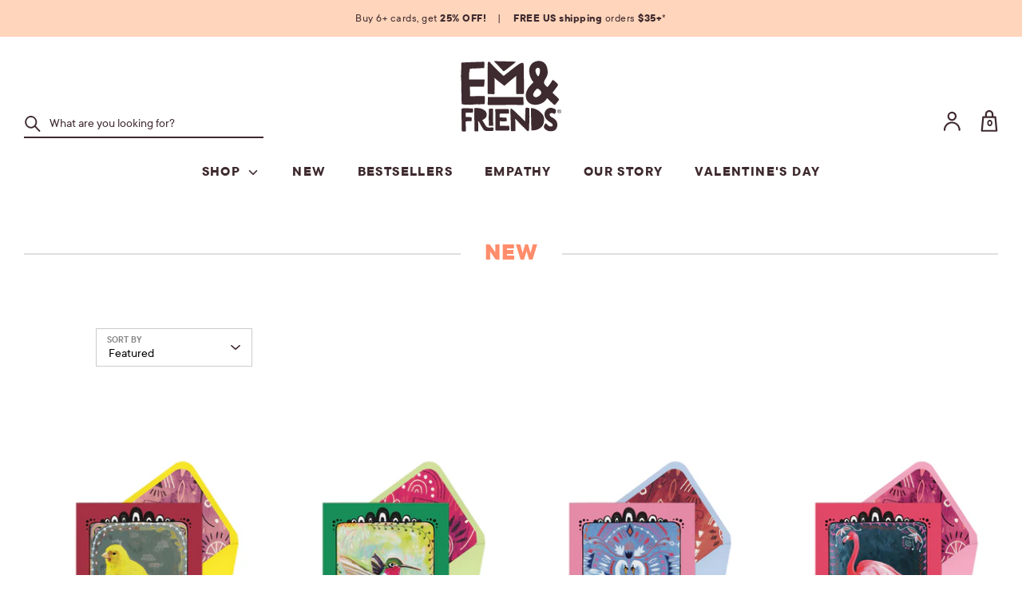

--- FILE ---
content_type: text/html; charset=utf-8
request_url: https://emandfriends.com/collections/new
body_size: 38655
content:
<!doctype html>
<html class="no-js supports-no-cookies" lang="en">
<head>

<script type="text/javascript" src="https://edge.personalizer.io/storefront/2.0.0/js/shopify/storefront.min.js?key=tzwht-nyx1tc2dhl2j8z6fx7qb-b0w9j&shop=emily-mcdowell.myshopify.com"></script>
<script>
window.LimeSpot = window.LimeSpot === undefined ? {} : LimeSpot;
LimeSpot.PageInfo = { Type: "Collection", ReferenceIdentifier: "25970915", Personalized: false };

LimeSpot.StoreInfo = { Theme: "032025 - Cards Template Ready for 032125" };


LimeSpot.CartItems = [];
</script>





  <!-- Boost v1.0.1 -->
  <meta charset="utf-8">
  <meta http-equiv="X-UA-Compatible" content="IE=edge">
  <meta name="viewport" content="width=device-width,initial-scale=1">
  <meta name="theme-color" content="">
  <link rel="canonical" href="https://emandfriends.com/collections/new">
  
    <link rel="shortcut icon" href="//emandfriends.com/cdn/shop/files/EM_favicon_32x32.png?v=1614313097" type="image/png">
  

  
<title>New Greeting Cards &amp; Gifts | Em &amp; Friends</title>

  
    <meta name="description" content="Our newest Em &amp; Friends arrivals! From greeting cards to tote bags, check out what we have new in stock here.">
  

  
<meta property="og:site_name" content="Em &amp; Friends">
<meta property="og:url" content="https://emandfriends.com/collections/new">
<meta property="og:title" content="New Greeting Cards &amp; Gifts">
<meta property="og:type" content="website">
<meta property="og:description" content="Our newest Em &amp; Friends arrivals! From greeting cards to tote bags, check out what we have new in stock here.">


<meta name="twitter:site" content="@">
<meta name="twitter:card" content="summary_large_image">
<meta name="twitter:title" content="New Greeting Cards &amp; Gifts">
<meta name="twitter:description" content="Our newest Em &amp; Friends arrivals! From greeting cards to tote bags, check out what we have new in stock here.">

  <link href="//emandfriends.com/cdn/shop/t/120/assets/theme.scss.css?v=44211945205958779341741372409" rel="stylesheet" type="text/css" media="all" />
  <link href="//emandfriends.com/cdn/shop/t/120/assets/theme-additional.css?v=34959638252612117231741372409" rel="stylesheet" type="text/css" media="all" />
  

  <script>
    document.documentElement.className = document.documentElement.className.replace('no-js', 'js');

    window.theme = {
      strings: {
        addToCart: "Add to Cart",
        soldOut: "Sold Out",
        unavailable: "Unavailable"
      },
      moneyFormat: "${{amount}}",
      freeGiftThreshold: "5000",
      Currency: {
        shopCurrency: "USD",
        defaultCurrency: "USD",
        default_money_with_currency_format: "${{amount}} USD",
        default_money_format: "${{amount}}"
      }
    };
  </script>

  

  <!--[if (gt IE 9)|!(IE)]><!--><script src="//emandfriends.com/cdn/shop/t/120/assets/vendor.js?v=114159948845130526881741372409" ></script><!--<![endif]-->
  <!--[if lt IE 9]><script src="//emandfriends.com/cdn/shop/t/120/assets/vendor.js?v=114159948845130526881741372409"></script><![endif]-->

  <!--[if (gt IE 9)|!(IE)]><!--><script src="//emandfriends.com/cdn/shop/t/120/assets/theme.js?v=89938773258994380111741372409" defer="defer"></script><!--<![endif]-->
  <!--[if lt IE 9]><script src="//emandfriends.com/cdn/shop/t/120/assets/theme.js?v=89938773258994380111741372409"></script><![endif]-->

  <!--[if (gt IE 9)|!(IE)]><!--><script src="//emandfriends.com/cdn/shop/t/120/assets/theme-additional.js?v=51755184502039113231741372409" defer="defer"></script><!--<![endif]-->
  <!--[if lt IE 9]><script src="//emandfriends.com/cdn/shop/t/120/assets/theme-additional.js?v=51755184502039113231741372409"></script><![endif]-->

  <script>window.performance && window.performance.mark && window.performance.mark('shopify.content_for_header.start');</script><meta id="shopify-digital-wallet" name="shopify-digital-wallet" content="/5272397/digital_wallets/dialog">
<meta name="shopify-checkout-api-token" content="dcc7c29b8cf58ccd42f8b7ba7c962179">
<meta id="in-context-paypal-metadata" data-shop-id="5272397" data-venmo-supported="false" data-environment="production" data-locale="en_US" data-paypal-v4="true" data-currency="USD">
<link rel="alternate" type="application/atom+xml" title="Feed" href="/collections/new.atom" />
<link rel="next" href="/collections/new?page=2">
<link rel="alternate" type="application/json+oembed" href="https://emandfriends.com/collections/new.oembed">
<script async="async" src="/checkouts/internal/preloads.js?locale=en-US"></script>
<link rel="preconnect" href="https://shop.app" crossorigin="anonymous">
<script async="async" src="https://shop.app/checkouts/internal/preloads.js?locale=en-US&shop_id=5272397" crossorigin="anonymous"></script>
<script id="apple-pay-shop-capabilities" type="application/json">{"shopId":5272397,"countryCode":"US","currencyCode":"USD","merchantCapabilities":["supports3DS"],"merchantId":"gid:\/\/shopify\/Shop\/5272397","merchantName":"Em \u0026 Friends","requiredBillingContactFields":["postalAddress","email","phone"],"requiredShippingContactFields":["postalAddress","email","phone"],"shippingType":"shipping","supportedNetworks":["visa","masterCard","amex","discover","elo","jcb"],"total":{"type":"pending","label":"Em \u0026 Friends","amount":"1.00"},"shopifyPaymentsEnabled":true,"supportsSubscriptions":true}</script>
<script id="shopify-features" type="application/json">{"accessToken":"dcc7c29b8cf58ccd42f8b7ba7c962179","betas":["rich-media-storefront-analytics"],"domain":"emandfriends.com","predictiveSearch":true,"shopId":5272397,"locale":"en"}</script>
<script>var Shopify = Shopify || {};
Shopify.shop = "emily-mcdowell.myshopify.com";
Shopify.locale = "en";
Shopify.currency = {"active":"USD","rate":"1.0"};
Shopify.country = "US";
Shopify.theme = {"name":"032025 - Cards Template Ready for 032125","id":135552598102,"schema_name":"Boost","schema_version":"1.0.1","theme_store_id":null,"role":"main"};
Shopify.theme.handle = "null";
Shopify.theme.style = {"id":null,"handle":null};
Shopify.cdnHost = "emandfriends.com/cdn";
Shopify.routes = Shopify.routes || {};
Shopify.routes.root = "/";</script>
<script type="module">!function(o){(o.Shopify=o.Shopify||{}).modules=!0}(window);</script>
<script>!function(o){function n(){var o=[];function n(){o.push(Array.prototype.slice.apply(arguments))}return n.q=o,n}var t=o.Shopify=o.Shopify||{};t.loadFeatures=n(),t.autoloadFeatures=n()}(window);</script>
<script>
  window.ShopifyPay = window.ShopifyPay || {};
  window.ShopifyPay.apiHost = "shop.app\/pay";
  window.ShopifyPay.redirectState = null;
</script>
<script id="shop-js-analytics" type="application/json">{"pageType":"collection"}</script>
<script defer="defer" async type="module" src="//emandfriends.com/cdn/shopifycloud/shop-js/modules/v2/client.init-shop-cart-sync_C5BV16lS.en.esm.js"></script>
<script defer="defer" async type="module" src="//emandfriends.com/cdn/shopifycloud/shop-js/modules/v2/chunk.common_CygWptCX.esm.js"></script>
<script type="module">
  await import("//emandfriends.com/cdn/shopifycloud/shop-js/modules/v2/client.init-shop-cart-sync_C5BV16lS.en.esm.js");
await import("//emandfriends.com/cdn/shopifycloud/shop-js/modules/v2/chunk.common_CygWptCX.esm.js");

  window.Shopify.SignInWithShop?.initShopCartSync?.({"fedCMEnabled":true,"windoidEnabled":true});

</script>
<script>
  window.Shopify = window.Shopify || {};
  if (!window.Shopify.featureAssets) window.Shopify.featureAssets = {};
  window.Shopify.featureAssets['shop-js'] = {"shop-cart-sync":["modules/v2/client.shop-cart-sync_ZFArdW7E.en.esm.js","modules/v2/chunk.common_CygWptCX.esm.js"],"init-fed-cm":["modules/v2/client.init-fed-cm_CmiC4vf6.en.esm.js","modules/v2/chunk.common_CygWptCX.esm.js"],"shop-button":["modules/v2/client.shop-button_tlx5R9nI.en.esm.js","modules/v2/chunk.common_CygWptCX.esm.js"],"shop-cash-offers":["modules/v2/client.shop-cash-offers_DOA2yAJr.en.esm.js","modules/v2/chunk.common_CygWptCX.esm.js","modules/v2/chunk.modal_D71HUcav.esm.js"],"init-windoid":["modules/v2/client.init-windoid_sURxWdc1.en.esm.js","modules/v2/chunk.common_CygWptCX.esm.js"],"shop-toast-manager":["modules/v2/client.shop-toast-manager_ClPi3nE9.en.esm.js","modules/v2/chunk.common_CygWptCX.esm.js"],"init-shop-email-lookup-coordinator":["modules/v2/client.init-shop-email-lookup-coordinator_B8hsDcYM.en.esm.js","modules/v2/chunk.common_CygWptCX.esm.js"],"init-shop-cart-sync":["modules/v2/client.init-shop-cart-sync_C5BV16lS.en.esm.js","modules/v2/chunk.common_CygWptCX.esm.js"],"avatar":["modules/v2/client.avatar_BTnouDA3.en.esm.js"],"pay-button":["modules/v2/client.pay-button_FdsNuTd3.en.esm.js","modules/v2/chunk.common_CygWptCX.esm.js"],"init-customer-accounts":["modules/v2/client.init-customer-accounts_DxDtT_ad.en.esm.js","modules/v2/client.shop-login-button_C5VAVYt1.en.esm.js","modules/v2/chunk.common_CygWptCX.esm.js","modules/v2/chunk.modal_D71HUcav.esm.js"],"init-shop-for-new-customer-accounts":["modules/v2/client.init-shop-for-new-customer-accounts_ChsxoAhi.en.esm.js","modules/v2/client.shop-login-button_C5VAVYt1.en.esm.js","modules/v2/chunk.common_CygWptCX.esm.js","modules/v2/chunk.modal_D71HUcav.esm.js"],"shop-login-button":["modules/v2/client.shop-login-button_C5VAVYt1.en.esm.js","modules/v2/chunk.common_CygWptCX.esm.js","modules/v2/chunk.modal_D71HUcav.esm.js"],"init-customer-accounts-sign-up":["modules/v2/client.init-customer-accounts-sign-up_CPSyQ0Tj.en.esm.js","modules/v2/client.shop-login-button_C5VAVYt1.en.esm.js","modules/v2/chunk.common_CygWptCX.esm.js","modules/v2/chunk.modal_D71HUcav.esm.js"],"shop-follow-button":["modules/v2/client.shop-follow-button_Cva4Ekp9.en.esm.js","modules/v2/chunk.common_CygWptCX.esm.js","modules/v2/chunk.modal_D71HUcav.esm.js"],"checkout-modal":["modules/v2/client.checkout-modal_BPM8l0SH.en.esm.js","modules/v2/chunk.common_CygWptCX.esm.js","modules/v2/chunk.modal_D71HUcav.esm.js"],"lead-capture":["modules/v2/client.lead-capture_Bi8yE_yS.en.esm.js","modules/v2/chunk.common_CygWptCX.esm.js","modules/v2/chunk.modal_D71HUcav.esm.js"],"shop-login":["modules/v2/client.shop-login_D6lNrXab.en.esm.js","modules/v2/chunk.common_CygWptCX.esm.js","modules/v2/chunk.modal_D71HUcav.esm.js"],"payment-terms":["modules/v2/client.payment-terms_CZxnsJam.en.esm.js","modules/v2/chunk.common_CygWptCX.esm.js","modules/v2/chunk.modal_D71HUcav.esm.js"]};
</script>
<script>(function() {
  var isLoaded = false;
  function asyncLoad() {
    if (isLoaded) return;
    isLoaded = true;
    var urls = ["\/\/searchserverapi.com\/widgets\/shopify\/init.js?a=7x1w4Q9s6k\u0026shop=emily-mcdowell.myshopify.com","https:\/\/edge.personalizer.io\/storefront\/2.0.0\/js\/shopify\/storefront.min.js?key=3qgsr-yaw1ax2a2u8iaw6v7vh-ri4u2\u0026shop=emily-mcdowell.myshopify.com","\/\/backinstock.useamp.com\/widget\/10015_1767153739.js?category=bis\u0026v=6\u0026shop=emily-mcdowell.myshopify.com"];
    for (var i = 0; i < urls.length; i++) {
      var s = document.createElement('script');
      s.type = 'text/javascript';
      s.async = true;
      s.src = urls[i];
      var x = document.getElementsByTagName('script')[0];
      x.parentNode.insertBefore(s, x);
    }
  };
  if(window.attachEvent) {
    window.attachEvent('onload', asyncLoad);
  } else {
    window.addEventListener('load', asyncLoad, false);
  }
})();</script>
<script id="__st">var __st={"a":5272397,"offset":-18000,"reqid":"3317516e-ce3c-4a6d-be54-b0ac227b73a3-1768784939","pageurl":"emandfriends.com\/collections\/new","u":"210ee7ef256d","p":"collection","rtyp":"collection","rid":25970915};</script>
<script>window.ShopifyPaypalV4VisibilityTracking = true;</script>
<script id="captcha-bootstrap">!function(){'use strict';const t='contact',e='account',n='new_comment',o=[[t,t],['blogs',n],['comments',n],[t,'customer']],c=[[e,'customer_login'],[e,'guest_login'],[e,'recover_customer_password'],[e,'create_customer']],r=t=>t.map((([t,e])=>`form[action*='/${t}']:not([data-nocaptcha='true']) input[name='form_type'][value='${e}']`)).join(','),a=t=>()=>t?[...document.querySelectorAll(t)].map((t=>t.form)):[];function s(){const t=[...o],e=r(t);return a(e)}const i='password',u='form_key',d=['recaptcha-v3-token','g-recaptcha-response','h-captcha-response',i],f=()=>{try{return window.sessionStorage}catch{return}},m='__shopify_v',_=t=>t.elements[u];function p(t,e,n=!1){try{const o=window.sessionStorage,c=JSON.parse(o.getItem(e)),{data:r}=function(t){const{data:e,action:n}=t;return t[m]||n?{data:e,action:n}:{data:t,action:n}}(c);for(const[e,n]of Object.entries(r))t.elements[e]&&(t.elements[e].value=n);n&&o.removeItem(e)}catch(o){console.error('form repopulation failed',{error:o})}}const l='form_type',E='cptcha';function T(t){t.dataset[E]=!0}const w=window,h=w.document,L='Shopify',v='ce_forms',y='captcha';let A=!1;((t,e)=>{const n=(g='f06e6c50-85a8-45c8-87d0-21a2b65856fe',I='https://cdn.shopify.com/shopifycloud/storefront-forms-hcaptcha/ce_storefront_forms_captcha_hcaptcha.v1.5.2.iife.js',D={infoText:'Protected by hCaptcha',privacyText:'Privacy',termsText:'Terms'},(t,e,n)=>{const o=w[L][v],c=o.bindForm;if(c)return c(t,g,e,D).then(n);var r;o.q.push([[t,g,e,D],n]),r=I,A||(h.body.append(Object.assign(h.createElement('script'),{id:'captcha-provider',async:!0,src:r})),A=!0)});var g,I,D;w[L]=w[L]||{},w[L][v]=w[L][v]||{},w[L][v].q=[],w[L][y]=w[L][y]||{},w[L][y].protect=function(t,e){n(t,void 0,e),T(t)},Object.freeze(w[L][y]),function(t,e,n,w,h,L){const[v,y,A,g]=function(t,e,n){const i=e?o:[],u=t?c:[],d=[...i,...u],f=r(d),m=r(i),_=r(d.filter((([t,e])=>n.includes(e))));return[a(f),a(m),a(_),s()]}(w,h,L),I=t=>{const e=t.target;return e instanceof HTMLFormElement?e:e&&e.form},D=t=>v().includes(t);t.addEventListener('submit',(t=>{const e=I(t);if(!e)return;const n=D(e)&&!e.dataset.hcaptchaBound&&!e.dataset.recaptchaBound,o=_(e),c=g().includes(e)&&(!o||!o.value);(n||c)&&t.preventDefault(),c&&!n&&(function(t){try{if(!f())return;!function(t){const e=f();if(!e)return;const n=_(t);if(!n)return;const o=n.value;o&&e.removeItem(o)}(t);const e=Array.from(Array(32),(()=>Math.random().toString(36)[2])).join('');!function(t,e){_(t)||t.append(Object.assign(document.createElement('input'),{type:'hidden',name:u})),t.elements[u].value=e}(t,e),function(t,e){const n=f();if(!n)return;const o=[...t.querySelectorAll(`input[type='${i}']`)].map((({name:t})=>t)),c=[...d,...o],r={};for(const[a,s]of new FormData(t).entries())c.includes(a)||(r[a]=s);n.setItem(e,JSON.stringify({[m]:1,action:t.action,data:r}))}(t,e)}catch(e){console.error('failed to persist form',e)}}(e),e.submit())}));const S=(t,e)=>{t&&!t.dataset[E]&&(n(t,e.some((e=>e===t))),T(t))};for(const o of['focusin','change'])t.addEventListener(o,(t=>{const e=I(t);D(e)&&S(e,y())}));const B=e.get('form_key'),M=e.get(l),P=B&&M;t.addEventListener('DOMContentLoaded',(()=>{const t=y();if(P)for(const e of t)e.elements[l].value===M&&p(e,B);[...new Set([...A(),...v().filter((t=>'true'===t.dataset.shopifyCaptcha))])].forEach((e=>S(e,t)))}))}(h,new URLSearchParams(w.location.search),n,t,e,['guest_login'])})(!0,!0)}();</script>
<script integrity="sha256-4kQ18oKyAcykRKYeNunJcIwy7WH5gtpwJnB7kiuLZ1E=" data-source-attribution="shopify.loadfeatures" defer="defer" src="//emandfriends.com/cdn/shopifycloud/storefront/assets/storefront/load_feature-a0a9edcb.js" crossorigin="anonymous"></script>
<script crossorigin="anonymous" defer="defer" src="//emandfriends.com/cdn/shopifycloud/storefront/assets/shopify_pay/storefront-65b4c6d7.js?v=20250812"></script>
<script data-source-attribution="shopify.dynamic_checkout.dynamic.init">var Shopify=Shopify||{};Shopify.PaymentButton=Shopify.PaymentButton||{isStorefrontPortableWallets:!0,init:function(){window.Shopify.PaymentButton.init=function(){};var t=document.createElement("script");t.src="https://emandfriends.com/cdn/shopifycloud/portable-wallets/latest/portable-wallets.en.js",t.type="module",document.head.appendChild(t)}};
</script>
<script data-source-attribution="shopify.dynamic_checkout.buyer_consent">
  function portableWalletsHideBuyerConsent(e){var t=document.getElementById("shopify-buyer-consent"),n=document.getElementById("shopify-subscription-policy-button");t&&n&&(t.classList.add("hidden"),t.setAttribute("aria-hidden","true"),n.removeEventListener("click",e))}function portableWalletsShowBuyerConsent(e){var t=document.getElementById("shopify-buyer-consent"),n=document.getElementById("shopify-subscription-policy-button");t&&n&&(t.classList.remove("hidden"),t.removeAttribute("aria-hidden"),n.addEventListener("click",e))}window.Shopify?.PaymentButton&&(window.Shopify.PaymentButton.hideBuyerConsent=portableWalletsHideBuyerConsent,window.Shopify.PaymentButton.showBuyerConsent=portableWalletsShowBuyerConsent);
</script>
<script data-source-attribution="shopify.dynamic_checkout.cart.bootstrap">document.addEventListener("DOMContentLoaded",(function(){function t(){return document.querySelector("shopify-accelerated-checkout-cart, shopify-accelerated-checkout")}if(t())Shopify.PaymentButton.init();else{new MutationObserver((function(e,n){t()&&(Shopify.PaymentButton.init(),n.disconnect())})).observe(document.body,{childList:!0,subtree:!0})}}));
</script>
<script id='scb4127' type='text/javascript' async='' src='https://emandfriends.com/cdn/shopifycloud/privacy-banner/storefront-banner.js'></script><link id="shopify-accelerated-checkout-styles" rel="stylesheet" media="screen" href="https://emandfriends.com/cdn/shopifycloud/portable-wallets/latest/accelerated-checkout-backwards-compat.css" crossorigin="anonymous">
<style id="shopify-accelerated-checkout-cart">
        #shopify-buyer-consent {
  margin-top: 1em;
  display: inline-block;
  width: 100%;
}

#shopify-buyer-consent.hidden {
  display: none;
}

#shopify-subscription-policy-button {
  background: none;
  border: none;
  padding: 0;
  text-decoration: underline;
  font-size: inherit;
  cursor: pointer;
}

#shopify-subscription-policy-button::before {
  box-shadow: none;
}

      </style>

<script>window.performance && window.performance.mark && window.performance.mark('shopify.content_for_header.end');</script>

   <style>#MainContent .stamped-badge[data-rating="0.0"]{ display: none; }</style>
  <!-- BEGIN app block: shopify://apps/klaviyo-email-marketing-sms/blocks/klaviyo-onsite-embed/2632fe16-c075-4321-a88b-50b567f42507 -->












  <script async src="https://static.klaviyo.com/onsite/js/KjVHAy/klaviyo.js?company_id=KjVHAy"></script>
  <script>!function(){if(!window.klaviyo){window._klOnsite=window._klOnsite||[];try{window.klaviyo=new Proxy({},{get:function(n,i){return"push"===i?function(){var n;(n=window._klOnsite).push.apply(n,arguments)}:function(){for(var n=arguments.length,o=new Array(n),w=0;w<n;w++)o[w]=arguments[w];var t="function"==typeof o[o.length-1]?o.pop():void 0,e=new Promise((function(n){window._klOnsite.push([i].concat(o,[function(i){t&&t(i),n(i)}]))}));return e}}})}catch(n){window.klaviyo=window.klaviyo||[],window.klaviyo.push=function(){var n;(n=window._klOnsite).push.apply(n,arguments)}}}}();</script>

  




  <script>
    window.klaviyoReviewsProductDesignMode = false
  </script>







<!-- END app block --><meta property="og:image" content="https://cdn.shopify.com/s/files/1/0527/2397/files/EMF_GMC_Logo_2000x1000_9070f116-b8f7-441d-81a3-73f29161f379.png?v=1629035255" />
<meta property="og:image:secure_url" content="https://cdn.shopify.com/s/files/1/0527/2397/files/EMF_GMC_Logo_2000x1000_9070f116-b8f7-441d-81a3-73f29161f379.png?v=1629035255" />
<meta property="og:image:width" content="2000" />
<meta property="og:image:height" content="1000" />
<link href="https://monorail-edge.shopifysvc.com" rel="dns-prefetch">
<script>(function(){if ("sendBeacon" in navigator && "performance" in window) {try {var session_token_from_headers = performance.getEntriesByType('navigation')[0].serverTiming.find(x => x.name == '_s').description;} catch {var session_token_from_headers = undefined;}var session_cookie_matches = document.cookie.match(/_shopify_s=([^;]*)/);var session_token_from_cookie = session_cookie_matches && session_cookie_matches.length === 2 ? session_cookie_matches[1] : "";var session_token = session_token_from_headers || session_token_from_cookie || "";function handle_abandonment_event(e) {var entries = performance.getEntries().filter(function(entry) {return /monorail-edge.shopifysvc.com/.test(entry.name);});if (!window.abandonment_tracked && entries.length === 0) {window.abandonment_tracked = true;var currentMs = Date.now();var navigation_start = performance.timing.navigationStart;var payload = {shop_id: 5272397,url: window.location.href,navigation_start,duration: currentMs - navigation_start,session_token,page_type: "collection"};window.navigator.sendBeacon("https://monorail-edge.shopifysvc.com/v1/produce", JSON.stringify({schema_id: "online_store_buyer_site_abandonment/1.1",payload: payload,metadata: {event_created_at_ms: currentMs,event_sent_at_ms: currentMs}}));}}window.addEventListener('pagehide', handle_abandonment_event);}}());</script>
<script id="web-pixels-manager-setup">(function e(e,d,r,n,o){if(void 0===o&&(o={}),!Boolean(null===(a=null===(i=window.Shopify)||void 0===i?void 0:i.analytics)||void 0===a?void 0:a.replayQueue)){var i,a;window.Shopify=window.Shopify||{};var t=window.Shopify;t.analytics=t.analytics||{};var s=t.analytics;s.replayQueue=[],s.publish=function(e,d,r){return s.replayQueue.push([e,d,r]),!0};try{self.performance.mark("wpm:start")}catch(e){}var l=function(){var e={modern:/Edge?\/(1{2}[4-9]|1[2-9]\d|[2-9]\d{2}|\d{4,})\.\d+(\.\d+|)|Firefox\/(1{2}[4-9]|1[2-9]\d|[2-9]\d{2}|\d{4,})\.\d+(\.\d+|)|Chrom(ium|e)\/(9{2}|\d{3,})\.\d+(\.\d+|)|(Maci|X1{2}).+ Version\/(15\.\d+|(1[6-9]|[2-9]\d|\d{3,})\.\d+)([,.]\d+|)( \(\w+\)|)( Mobile\/\w+|) Safari\/|Chrome.+OPR\/(9{2}|\d{3,})\.\d+\.\d+|(CPU[ +]OS|iPhone[ +]OS|CPU[ +]iPhone|CPU IPhone OS|CPU iPad OS)[ +]+(15[._]\d+|(1[6-9]|[2-9]\d|\d{3,})[._]\d+)([._]\d+|)|Android:?[ /-](13[3-9]|1[4-9]\d|[2-9]\d{2}|\d{4,})(\.\d+|)(\.\d+|)|Android.+Firefox\/(13[5-9]|1[4-9]\d|[2-9]\d{2}|\d{4,})\.\d+(\.\d+|)|Android.+Chrom(ium|e)\/(13[3-9]|1[4-9]\d|[2-9]\d{2}|\d{4,})\.\d+(\.\d+|)|SamsungBrowser\/([2-9]\d|\d{3,})\.\d+/,legacy:/Edge?\/(1[6-9]|[2-9]\d|\d{3,})\.\d+(\.\d+|)|Firefox\/(5[4-9]|[6-9]\d|\d{3,})\.\d+(\.\d+|)|Chrom(ium|e)\/(5[1-9]|[6-9]\d|\d{3,})\.\d+(\.\d+|)([\d.]+$|.*Safari\/(?![\d.]+ Edge\/[\d.]+$))|(Maci|X1{2}).+ Version\/(10\.\d+|(1[1-9]|[2-9]\d|\d{3,})\.\d+)([,.]\d+|)( \(\w+\)|)( Mobile\/\w+|) Safari\/|Chrome.+OPR\/(3[89]|[4-9]\d|\d{3,})\.\d+\.\d+|(CPU[ +]OS|iPhone[ +]OS|CPU[ +]iPhone|CPU IPhone OS|CPU iPad OS)[ +]+(10[._]\d+|(1[1-9]|[2-9]\d|\d{3,})[._]\d+)([._]\d+|)|Android:?[ /-](13[3-9]|1[4-9]\d|[2-9]\d{2}|\d{4,})(\.\d+|)(\.\d+|)|Mobile Safari.+OPR\/([89]\d|\d{3,})\.\d+\.\d+|Android.+Firefox\/(13[5-9]|1[4-9]\d|[2-9]\d{2}|\d{4,})\.\d+(\.\d+|)|Android.+Chrom(ium|e)\/(13[3-9]|1[4-9]\d|[2-9]\d{2}|\d{4,})\.\d+(\.\d+|)|Android.+(UC? ?Browser|UCWEB|U3)[ /]?(15\.([5-9]|\d{2,})|(1[6-9]|[2-9]\d|\d{3,})\.\d+)\.\d+|SamsungBrowser\/(5\.\d+|([6-9]|\d{2,})\.\d+)|Android.+MQ{2}Browser\/(14(\.(9|\d{2,})|)|(1[5-9]|[2-9]\d|\d{3,})(\.\d+|))(\.\d+|)|K[Aa][Ii]OS\/(3\.\d+|([4-9]|\d{2,})\.\d+)(\.\d+|)/},d=e.modern,r=e.legacy,n=navigator.userAgent;return n.match(d)?"modern":n.match(r)?"legacy":"unknown"}(),u="modern"===l?"modern":"legacy",c=(null!=n?n:{modern:"",legacy:""})[u],f=function(e){return[e.baseUrl,"/wpm","/b",e.hashVersion,"modern"===e.buildTarget?"m":"l",".js"].join("")}({baseUrl:d,hashVersion:r,buildTarget:u}),m=function(e){var d=e.version,r=e.bundleTarget,n=e.surface,o=e.pageUrl,i=e.monorailEndpoint;return{emit:function(e){var a=e.status,t=e.errorMsg,s=(new Date).getTime(),l=JSON.stringify({metadata:{event_sent_at_ms:s},events:[{schema_id:"web_pixels_manager_load/3.1",payload:{version:d,bundle_target:r,page_url:o,status:a,surface:n,error_msg:t},metadata:{event_created_at_ms:s}}]});if(!i)return console&&console.warn&&console.warn("[Web Pixels Manager] No Monorail endpoint provided, skipping logging."),!1;try{return self.navigator.sendBeacon.bind(self.navigator)(i,l)}catch(e){}var u=new XMLHttpRequest;try{return u.open("POST",i,!0),u.setRequestHeader("Content-Type","text/plain"),u.send(l),!0}catch(e){return console&&console.warn&&console.warn("[Web Pixels Manager] Got an unhandled error while logging to Monorail."),!1}}}}({version:r,bundleTarget:l,surface:e.surface,pageUrl:self.location.href,monorailEndpoint:e.monorailEndpoint});try{o.browserTarget=l,function(e){var d=e.src,r=e.async,n=void 0===r||r,o=e.onload,i=e.onerror,a=e.sri,t=e.scriptDataAttributes,s=void 0===t?{}:t,l=document.createElement("script"),u=document.querySelector("head"),c=document.querySelector("body");if(l.async=n,l.src=d,a&&(l.integrity=a,l.crossOrigin="anonymous"),s)for(var f in s)if(Object.prototype.hasOwnProperty.call(s,f))try{l.dataset[f]=s[f]}catch(e){}if(o&&l.addEventListener("load",o),i&&l.addEventListener("error",i),u)u.appendChild(l);else{if(!c)throw new Error("Did not find a head or body element to append the script");c.appendChild(l)}}({src:f,async:!0,onload:function(){if(!function(){var e,d;return Boolean(null===(d=null===(e=window.Shopify)||void 0===e?void 0:e.analytics)||void 0===d?void 0:d.initialized)}()){var d=window.webPixelsManager.init(e)||void 0;if(d){var r=window.Shopify.analytics;r.replayQueue.forEach((function(e){var r=e[0],n=e[1],o=e[2];d.publishCustomEvent(r,n,o)})),r.replayQueue=[],r.publish=d.publishCustomEvent,r.visitor=d.visitor,r.initialized=!0}}},onerror:function(){return m.emit({status:"failed",errorMsg:"".concat(f," has failed to load")})},sri:function(e){var d=/^sha384-[A-Za-z0-9+/=]+$/;return"string"==typeof e&&d.test(e)}(c)?c:"",scriptDataAttributes:o}),m.emit({status:"loading"})}catch(e){m.emit({status:"failed",errorMsg:(null==e?void 0:e.message)||"Unknown error"})}}})({shopId: 5272397,storefrontBaseUrl: "https://emandfriends.com",extensionsBaseUrl: "https://extensions.shopifycdn.com/cdn/shopifycloud/web-pixels-manager",monorailEndpoint: "https://monorail-edge.shopifysvc.com/unstable/produce_batch",surface: "storefront-renderer",enabledBetaFlags: ["2dca8a86"],webPixelsConfigList: [{"id":"1503526998","configuration":"{\"accountID\":\"KjVHAy\",\"webPixelConfig\":\"eyJlbmFibGVBZGRlZFRvQ2FydEV2ZW50cyI6IHRydWV9\"}","eventPayloadVersion":"v1","runtimeContext":"STRICT","scriptVersion":"524f6c1ee37bacdca7657a665bdca589","type":"APP","apiClientId":123074,"privacyPurposes":["ANALYTICS","MARKETING"],"dataSharingAdjustments":{"protectedCustomerApprovalScopes":["read_customer_address","read_customer_email","read_customer_name","read_customer_personal_data","read_customer_phone"]}},{"id":"1472626774","configuration":"{\"account_ID\":\"36946\",\"google_analytics_tracking_tag\":\"1\",\"measurement_id\":\"2\",\"api_secret\":\"3\",\"shop_settings\":\"{\\\"custom_pixel_script\\\":\\\"https:\\\\\\\/\\\\\\\/storage.googleapis.com\\\\\\\/gsf-scripts\\\\\\\/custom-pixels\\\\\\\/emily-mcdowell.js\\\"}\"}","eventPayloadVersion":"v1","runtimeContext":"LAX","scriptVersion":"c6b888297782ed4a1cba19cda43d6625","type":"APP","apiClientId":1558137,"privacyPurposes":[],"dataSharingAdjustments":{"protectedCustomerApprovalScopes":["read_customer_address","read_customer_email","read_customer_name","read_customer_personal_data","read_customer_phone"]}},{"id":"600146006","configuration":"{\"config\":\"{\\\"google_tag_ids\\\":[\\\"G-29S391W23R\\\"],\\\"target_country\\\":\\\"US\\\",\\\"gtag_events\\\":[{\\\"type\\\":\\\"search\\\",\\\"action_label\\\":[\\\"G-29S391W23R\\\",\\\"AW-877948470\\\/nJ1yCPOEnbIaELbc0aID\\\"]},{\\\"type\\\":\\\"begin_checkout\\\",\\\"action_label\\\":[\\\"G-29S391W23R\\\",\\\"AW-877948470\\\/kPbUCO-AnbIaELbc0aID\\\"]},{\\\"type\\\":\\\"view_item\\\",\\\"action_label\\\":[\\\"G-29S391W23R\\\",\\\"AW-877948470\\\/hq1eCPCEnbIaELbc0aID\\\"]},{\\\"type\\\":\\\"purchase\\\",\\\"action_label\\\":[\\\"G-29S391W23R\\\",\\\"AW-877948470\\\/Dl6fCOyAnbIaELbc0aID\\\"]},{\\\"type\\\":\\\"page_view\\\",\\\"action_label\\\":[\\\"G-29S391W23R\\\",\\\"AW-877948470\\\/i4vfCO2EnbIaELbc0aID\\\"]},{\\\"type\\\":\\\"add_payment_info\\\",\\\"action_label\\\":[\\\"G-29S391W23R\\\",\\\"AW-877948470\\\/01yTCPaEnbIaELbc0aID\\\"]},{\\\"type\\\":\\\"add_to_cart\\\",\\\"action_label\\\":[\\\"G-29S391W23R\\\",\\\"AW-877948470\\\/_0rJCOqEnbIaELbc0aID\\\"]}],\\\"enable_monitoring_mode\\\":false}\"}","eventPayloadVersion":"v1","runtimeContext":"OPEN","scriptVersion":"b2a88bafab3e21179ed38636efcd8a93","type":"APP","apiClientId":1780363,"privacyPurposes":[],"dataSharingAdjustments":{"protectedCustomerApprovalScopes":["read_customer_address","read_customer_email","read_customer_name","read_customer_personal_data","read_customer_phone"]}},{"id":"573145174","configuration":"{\"subscriberKey\":\"nmgh3-ql1bbc2z2u8up6fu7z-ksjfz\"}","eventPayloadVersion":"v1","runtimeContext":"STRICT","scriptVersion":"7f2756b79c173d049d70f9666ae55467","type":"APP","apiClientId":155369,"privacyPurposes":["ANALYTICS","PREFERENCES"],"dataSharingAdjustments":{"protectedCustomerApprovalScopes":["read_customer_address","read_customer_email","read_customer_name","read_customer_personal_data","read_customer_phone"]}},{"id":"53510230","configuration":"{\"apiKey\":\"7x1w4Q9s6k\", \"host\":\"searchserverapi.com\"}","eventPayloadVersion":"v1","runtimeContext":"STRICT","scriptVersion":"5559ea45e47b67d15b30b79e7c6719da","type":"APP","apiClientId":578825,"privacyPurposes":["ANALYTICS"],"dataSharingAdjustments":{"protectedCustomerApprovalScopes":["read_customer_personal_data"]}},{"id":"50167894","eventPayloadVersion":"1","runtimeContext":"LAX","scriptVersion":"1","type":"CUSTOM","privacyPurposes":["ANALYTICS","MARKETING"],"name":"Meta Pixel Code"},{"id":"124878934","eventPayloadVersion":"1","runtimeContext":"LAX","scriptVersion":"1","type":"CUSTOM","privacyPurposes":["ANALYTICS","MARKETING"],"name":"GTag Custom Em \u0026 Friends Pixel"},{"id":"shopify-app-pixel","configuration":"{}","eventPayloadVersion":"v1","runtimeContext":"STRICT","scriptVersion":"0450","apiClientId":"shopify-pixel","type":"APP","privacyPurposes":["ANALYTICS","MARKETING"]},{"id":"shopify-custom-pixel","eventPayloadVersion":"v1","runtimeContext":"LAX","scriptVersion":"0450","apiClientId":"shopify-pixel","type":"CUSTOM","privacyPurposes":["ANALYTICS","MARKETING"]}],isMerchantRequest: false,initData: {"shop":{"name":"Em \u0026 Friends","paymentSettings":{"currencyCode":"USD"},"myshopifyDomain":"emily-mcdowell.myshopify.com","countryCode":"US","storefrontUrl":"https:\/\/emandfriends.com"},"customer":null,"cart":null,"checkout":null,"productVariants":[],"purchasingCompany":null},},"https://emandfriends.com/cdn","fcfee988w5aeb613cpc8e4bc33m6693e112",{"modern":"","legacy":""},{"shopId":"5272397","storefrontBaseUrl":"https:\/\/emandfriends.com","extensionBaseUrl":"https:\/\/extensions.shopifycdn.com\/cdn\/shopifycloud\/web-pixels-manager","surface":"storefront-renderer","enabledBetaFlags":"[\"2dca8a86\"]","isMerchantRequest":"false","hashVersion":"fcfee988w5aeb613cpc8e4bc33m6693e112","publish":"custom","events":"[[\"page_viewed\",{}],[\"collection_viewed\",{\"collection\":{\"id\":\"25970915\",\"title\":\"New\",\"productVariants\":[{\"price\":{\"amount\":5.0,\"currencyCode\":\"USD\"},\"product\":{\"title\":\"Canary Birthday Card\",\"vendor\":\"Em \u0026 Friends\",\"id\":\"7625038430294\",\"untranslatedTitle\":\"Canary Birthday Card\",\"url\":\"\/products\/canary-birthday-card-9781642465938\",\"type\":\"Greeting Cards\"},\"id\":\"42864305995862\",\"image\":{\"src\":\"\/\/emandfriends.com\/cdn\/shop\/files\/O_7c67366d-6ec0-40d4-aab9-e8e8e8e34154.jpg?v=1759983966\"},\"sku\":\"9781642465938\",\"title\":\"Default Title\",\"untranslatedTitle\":\"Default Title\"},{\"price\":{\"amount\":5.0,\"currencyCode\":\"USD\"},\"product\":{\"title\":\"Hummingbird Empathy Card\",\"vendor\":\"Em \u0026 Friends\",\"id\":\"7625038495830\",\"untranslatedTitle\":\"Hummingbird Empathy Card\",\"url\":\"\/products\/hummingbird-empathy-card-9781642465945\",\"type\":\"Greeting Cards\"},\"id\":\"42864306028630\",\"image\":{\"src\":\"\/\/emandfriends.com\/cdn\/shop\/files\/O_d7491878-3a60-4ae5-8484-27d9554e8f81.jpg?v=1759983967\"},\"sku\":\"9781642465945\",\"title\":\"Default Title\",\"untranslatedTitle\":\"Default Title\"},{\"price\":{\"amount\":5.0,\"currencyCode\":\"USD\"},\"product\":{\"title\":\"Swans Love Card\",\"vendor\":\"Em \u0026 Friends\",\"id\":\"7625038528598\",\"untranslatedTitle\":\"Swans Love Card\",\"url\":\"\/products\/swans-love-card-9781642465990\",\"type\":\"Greeting Cards\"},\"id\":\"42864309207126\",\"image\":{\"src\":\"\/\/emandfriends.com\/cdn\/shop\/files\/O_b1eb2af4-8818-4bd9-8c66-ea323ee45105.jpg?v=1759983967\"},\"sku\":\"9781642465990\",\"title\":\"Default Title\",\"untranslatedTitle\":\"Default Title\"},{\"price\":{\"amount\":5.0,\"currencyCode\":\"USD\"},\"product\":{\"title\":\"Flamingo Friendship Card\",\"vendor\":\"Em \u0026 Friends\",\"id\":\"7625038561366\",\"untranslatedTitle\":\"Flamingo Friendship Card\",\"url\":\"\/products\/flamingo-friendship-card-9781642465976\",\"type\":\"Greeting Cards\"},\"id\":\"42864309239894\",\"image\":{\"src\":\"\/\/emandfriends.com\/cdn\/shop\/files\/O_1e8ef640-ab5e-4af6-b076-67f6475eca92.jpg?v=1759983968\"},\"sku\":\"9781642465976\",\"title\":\"Default Title\",\"untranslatedTitle\":\"Default Title\"},{\"price\":{\"amount\":15.0,\"currencyCode\":\"USD\"},\"product\":{\"title\":\"Good Stuff Ahead Journal\",\"vendor\":\"Em \u0026 Friends\",\"id\":\"7525962973270\",\"untranslatedTitle\":\"Good Stuff Ahead Journal\",\"url\":\"\/products\/good-stuff-ahead-blank-journal\",\"type\":\"Journal\"},\"id\":\"42197211316310\",\"image\":{\"src\":\"\/\/emandfriends.com\/cdn\/shop\/files\/O_f8a4cbf5-0961-4220-9ba2-6151ddb59e66.jpg?v=1761193492\"},\"sku\":\"9781642466034\",\"title\":\"Default Title\",\"untranslatedTitle\":\"Default Title\"},{\"price\":{\"amount\":15.0,\"currencyCode\":\"USD\"},\"product\":{\"title\":\"Reflections Journal\",\"vendor\":\"Em \u0026 Friends\",\"id\":\"7525963006038\",\"untranslatedTitle\":\"Reflections Journal\",\"url\":\"\/products\/reflections-blank-journal\",\"type\":\"Journal\"},\"id\":\"42197211349078\",\"image\":{\"src\":\"\/\/emandfriends.com\/cdn\/shop\/files\/O_3aab92a7-978d-40bd-aba0-88f119b97630.jpg?v=1761193492\"},\"sku\":\"9781642466041\",\"title\":\"Default Title\",\"untranslatedTitle\":\"Default Title\"},{\"price\":{\"amount\":15.0,\"currencyCode\":\"USD\"},\"product\":{\"title\":\"Let's Focus on Me Journal\",\"vendor\":\"Em \u0026 Friends\",\"id\":\"7525963038806\",\"untranslatedTitle\":\"Let's Focus on Me Journal\",\"url\":\"\/products\/let-s-focus-on-me-blank-journal\",\"type\":\"Journal\"},\"id\":\"42197211381846\",\"image\":{\"src\":\"\/\/emandfriends.com\/cdn\/shop\/files\/O_07ab9ad8-3458-4162-8a1a-a937cdbff58b.jpg?v=1761193492\"},\"sku\":\"9781642466058\",\"title\":\"Default Title\",\"untranslatedTitle\":\"Default Title\"},{\"price\":{\"amount\":16.0,\"currencyCode\":\"USD\"},\"product\":{\"title\":\"Read Me When ... A Box of Support \u0026 Love\",\"vendor\":\"Em \u0026 Friends\",\"id\":\"7525962907734\",\"untranslatedTitle\":\"Read Me When ... A Box of Support \u0026 Love\",\"url\":\"\/products\/support-and-love-fill-in-the-love-read-me-when-kit\",\"type\":\"Boxed Cards\"},\"id\":\"42197211250774\",\"image\":{\"src\":\"\/\/emandfriends.com\/cdn\/shop\/files\/O_45772645-e48e-4645-88ac-4a5b05e2d880.jpg?v=1759778787\"},\"sku\":\"9781642466010\",\"title\":\"Default Title\",\"untranslatedTitle\":\"Default Title\"},{\"price\":{\"amount\":5.0,\"currencyCode\":\"USD\"},\"product\":{\"title\":\"Lovely Person Birthday Card\",\"vendor\":\"Em \u0026 Friends\",\"id\":\"7525962743894\",\"untranslatedTitle\":\"Lovely Person Birthday Card\",\"url\":\"\/products\/lovely-person-birthday-greeting-cards\",\"type\":\"Greeting Cards\"},\"id\":\"42197211086934\",\"image\":{\"src\":\"\/\/emandfriends.com\/cdn\/shop\/files\/O_0a4cbd57-139a-4de4-bb0f-8524a730da25.jpg?v=1759778777\"},\"sku\":\"9781642465716\",\"title\":\"Default Title\",\"untranslatedTitle\":\"Default Title\"},{\"price\":{\"amount\":5.0,\"currencyCode\":\"USD\"},\"product\":{\"title\":\"Want It to be Yours Birthday Card\",\"vendor\":\"Em \u0026 Friends\",\"id\":\"7525962711126\",\"untranslatedTitle\":\"Want It to be Yours Birthday Card\",\"url\":\"\/products\/want-it-to-be-yours-birthday-greeting-cards\",\"type\":\"Greeting Cards\"},\"id\":\"42197211054166\",\"image\":{\"src\":\"\/\/emandfriends.com\/cdn\/shop\/files\/O_a5b90394-68bb-4091-9fc3-03dce081d5a9.jpg?v=1760329540\"},\"sku\":\"9781642465679\",\"title\":\"Default Title\",\"untranslatedTitle\":\"Default Title\"},{\"price\":{\"amount\":5.0,\"currencyCode\":\"USD\"},\"product\":{\"title\":\"Straight-Up Gift Card (Refresh)\",\"vendor\":\"Em \u0026 Friends\",\"id\":\"7525962678358\",\"untranslatedTitle\":\"Straight-Up Gift Card (Refresh)\",\"url\":\"\/products\/straight-up-gift-greeting-cards\",\"type\":\"Greeting Cards\"},\"id\":\"42197211021398\",\"image\":{\"src\":\"\/\/emandfriends.com\/cdn\/shop\/files\/O_c39e1d1b-196d-4908-a6d0-635756c97cba.jpg?v=1759778776\"},\"sku\":\"9781642465655\",\"title\":\"Default Title\",\"untranslatedTitle\":\"Default Title\"},{\"price\":{\"amount\":5.0,\"currencyCode\":\"USD\"},\"product\":{\"title\":\"Guess What? Friends! Card\",\"vendor\":\"Em \u0026 Friends\",\"id\":\"7525962645590\",\"untranslatedTitle\":\"Guess What? Friends! Card\",\"url\":\"\/products\/guess-what-friends-greeting-cards\",\"type\":\"Greeting Cards\"},\"id\":\"42197210988630\",\"image\":{\"src\":\"\/\/emandfriends.com\/cdn\/shop\/files\/O_93e2ffed-b624-451e-9a63-0f86cfd96bdf.jpg?v=1759778775\"},\"sku\":\"9781642465631\",\"title\":\"Default Title\",\"untranslatedTitle\":\"Default Title\"},{\"price\":{\"amount\":5.0,\"currencyCode\":\"USD\"},\"product\":{\"title\":\"Sweetest Year Ever Card\",\"vendor\":\"Em \u0026 Friends\",\"id\":\"7525962612822\",\"untranslatedTitle\":\"Sweetest Year Ever Card\",\"url\":\"\/products\/sweetest-year-ever-greeting-cards\",\"type\":\"Greeting Cards\"},\"id\":\"42197210955862\",\"image\":{\"src\":\"\/\/emandfriends.com\/cdn\/shop\/files\/O_4c0f649e-a92e-4bb6-b9ac-0afe368d385e.jpg?v=1759778775\"},\"sku\":\"9781642465617\",\"title\":\"Default Title\",\"untranslatedTitle\":\"Default Title\"},{\"price\":{\"amount\":5.0,\"currencyCode\":\"USD\"},\"product\":{\"title\":\"Feel Beautiful Card\",\"vendor\":\"Em \u0026 Friends\",\"id\":\"7525962580054\",\"untranslatedTitle\":\"Feel Beautiful Card\",\"url\":\"\/products\/feel-beautiful-greeting-cards\",\"type\":\"Greeting Cards\"},\"id\":\"42197210923094\",\"image\":{\"src\":\"\/\/emandfriends.com\/cdn\/shop\/files\/O_4d1bfac1-4847-458d-ab86-1194d4a4b644.jpg?v=1759778774\"},\"sku\":\"9781642465570\",\"title\":\"Default Title\",\"untranslatedTitle\":\"Default Title\"},{\"price\":{\"amount\":16.0,\"currencyCode\":\"USD\"},\"product\":{\"title\":\"Gentle Reminders\",\"vendor\":\"Em \u0026 Friends\",\"id\":\"7483112128598\",\"untranslatedTitle\":\"Gentle Reminders\",\"url\":\"\/products\/barry-lee-gentle-reminders-journal-guided-journal\",\"type\":\"Journal\"},\"id\":\"42025273688150\",\"image\":{\"src\":\"\/\/emandfriends.com\/cdn\/shop\/files\/O_a7315bc2-7102-438d-87ef-0a42cdc622ee.jpg?v=1759778785\"},\"sku\":\"9781642465921\",\"title\":\"Default Title\",\"untranslatedTitle\":\"Default Title\"},{\"price\":{\"amount\":15.0,\"currencyCode\":\"USD\"},\"product\":{\"title\":\"Cancelling Plans Is My Favorite Hobby\",\"vendor\":\"Em \u0026 Friends\",\"id\":\"7483112095830\",\"untranslatedTitle\":\"Cancelling Plans Is My Favorite Hobby\",\"url\":\"\/products\/struggle-is-real-undated-weekly-desktop-planner-60-weeks\",\"type\":\"Calendar\"},\"id\":\"42025273655382\",\"image\":{\"src\":\"\/\/emandfriends.com\/cdn\/shop\/files\/O_53a3b142-bfd2-47be-b96d-1173842c1380.jpg?v=1759778787\"},\"sku\":\"9781642465914\",\"title\":\"Default Title\",\"untranslatedTitle\":\"Default Title\"}]}}]]"});</script><script>
  window.ShopifyAnalytics = window.ShopifyAnalytics || {};
  window.ShopifyAnalytics.meta = window.ShopifyAnalytics.meta || {};
  window.ShopifyAnalytics.meta.currency = 'USD';
  var meta = {"products":[{"id":7625038430294,"gid":"gid:\/\/shopify\/Product\/7625038430294","vendor":"Em \u0026 Friends","type":"Greeting Cards","handle":"canary-birthday-card-9781642465938","variants":[{"id":42864305995862,"price":500,"name":"Canary Birthday Card","public_title":null,"sku":"9781642465938"}],"remote":false},{"id":7625038495830,"gid":"gid:\/\/shopify\/Product\/7625038495830","vendor":"Em \u0026 Friends","type":"Greeting Cards","handle":"hummingbird-empathy-card-9781642465945","variants":[{"id":42864306028630,"price":500,"name":"Hummingbird Empathy Card","public_title":null,"sku":"9781642465945"}],"remote":false},{"id":7625038528598,"gid":"gid:\/\/shopify\/Product\/7625038528598","vendor":"Em \u0026 Friends","type":"Greeting Cards","handle":"swans-love-card-9781642465990","variants":[{"id":42864309207126,"price":500,"name":"Swans Love Card","public_title":null,"sku":"9781642465990"}],"remote":false},{"id":7625038561366,"gid":"gid:\/\/shopify\/Product\/7625038561366","vendor":"Em \u0026 Friends","type":"Greeting Cards","handle":"flamingo-friendship-card-9781642465976","variants":[{"id":42864309239894,"price":500,"name":"Flamingo Friendship Card","public_title":null,"sku":"9781642465976"}],"remote":false},{"id":7525962973270,"gid":"gid:\/\/shopify\/Product\/7525962973270","vendor":"Em \u0026 Friends","type":"Journal","handle":"good-stuff-ahead-blank-journal","variants":[{"id":42197211316310,"price":1500,"name":"Good Stuff Ahead Journal","public_title":null,"sku":"9781642466034"}],"remote":false},{"id":7525963006038,"gid":"gid:\/\/shopify\/Product\/7525963006038","vendor":"Em \u0026 Friends","type":"Journal","handle":"reflections-blank-journal","variants":[{"id":42197211349078,"price":1500,"name":"Reflections Journal","public_title":null,"sku":"9781642466041"}],"remote":false},{"id":7525963038806,"gid":"gid:\/\/shopify\/Product\/7525963038806","vendor":"Em \u0026 Friends","type":"Journal","handle":"let-s-focus-on-me-blank-journal","variants":[{"id":42197211381846,"price":1500,"name":"Let's Focus on Me Journal","public_title":null,"sku":"9781642466058"}],"remote":false},{"id":7525962907734,"gid":"gid:\/\/shopify\/Product\/7525962907734","vendor":"Em \u0026 Friends","type":"Boxed Cards","handle":"support-and-love-fill-in-the-love-read-me-when-kit","variants":[{"id":42197211250774,"price":1600,"name":"Read Me When ... A Box of Support \u0026 Love","public_title":null,"sku":"9781642466010"}],"remote":false},{"id":7525962743894,"gid":"gid:\/\/shopify\/Product\/7525962743894","vendor":"Em \u0026 Friends","type":"Greeting Cards","handle":"lovely-person-birthday-greeting-cards","variants":[{"id":42197211086934,"price":500,"name":"Lovely Person Birthday Card","public_title":null,"sku":"9781642465716"}],"remote":false},{"id":7525962711126,"gid":"gid:\/\/shopify\/Product\/7525962711126","vendor":"Em \u0026 Friends","type":"Greeting Cards","handle":"want-it-to-be-yours-birthday-greeting-cards","variants":[{"id":42197211054166,"price":500,"name":"Want It to be Yours Birthday Card","public_title":null,"sku":"9781642465679"}],"remote":false},{"id":7525962678358,"gid":"gid:\/\/shopify\/Product\/7525962678358","vendor":"Em \u0026 Friends","type":"Greeting Cards","handle":"straight-up-gift-greeting-cards","variants":[{"id":42197211021398,"price":500,"name":"Straight-Up Gift Card (Refresh)","public_title":null,"sku":"9781642465655"}],"remote":false},{"id":7525962645590,"gid":"gid:\/\/shopify\/Product\/7525962645590","vendor":"Em \u0026 Friends","type":"Greeting Cards","handle":"guess-what-friends-greeting-cards","variants":[{"id":42197210988630,"price":500,"name":"Guess What? Friends! Card","public_title":null,"sku":"9781642465631"}],"remote":false},{"id":7525962612822,"gid":"gid:\/\/shopify\/Product\/7525962612822","vendor":"Em \u0026 Friends","type":"Greeting Cards","handle":"sweetest-year-ever-greeting-cards","variants":[{"id":42197210955862,"price":500,"name":"Sweetest Year Ever Card","public_title":null,"sku":"9781642465617"}],"remote":false},{"id":7525962580054,"gid":"gid:\/\/shopify\/Product\/7525962580054","vendor":"Em \u0026 Friends","type":"Greeting Cards","handle":"feel-beautiful-greeting-cards","variants":[{"id":42197210923094,"price":500,"name":"Feel Beautiful Card","public_title":null,"sku":"9781642465570"}],"remote":false},{"id":7483112128598,"gid":"gid:\/\/shopify\/Product\/7483112128598","vendor":"Em \u0026 Friends","type":"Journal","handle":"barry-lee-gentle-reminders-journal-guided-journal","variants":[{"id":42025273688150,"price":1600,"name":"Gentle Reminders","public_title":null,"sku":"9781642465921"}],"remote":false},{"id":7483112095830,"gid":"gid:\/\/shopify\/Product\/7483112095830","vendor":"Em \u0026 Friends","type":"Calendar","handle":"struggle-is-real-undated-weekly-desktop-planner-60-weeks","variants":[{"id":42025273655382,"price":1500,"name":"Cancelling Plans Is My Favorite Hobby","public_title":null,"sku":"9781642465914"}],"remote":false}],"page":{"pageType":"collection","resourceType":"collection","resourceId":25970915,"requestId":"3317516e-ce3c-4a6d-be54-b0ac227b73a3-1768784939"}};
  for (var attr in meta) {
    window.ShopifyAnalytics.meta[attr] = meta[attr];
  }
</script>
<script class="analytics">
  (function () {
    var customDocumentWrite = function(content) {
      var jquery = null;

      if (window.jQuery) {
        jquery = window.jQuery;
      } else if (window.Checkout && window.Checkout.$) {
        jquery = window.Checkout.$;
      }

      if (jquery) {
        jquery('body').append(content);
      }
    };

    var hasLoggedConversion = function(token) {
      if (token) {
        return document.cookie.indexOf('loggedConversion=' + token) !== -1;
      }
      return false;
    }

    var setCookieIfConversion = function(token) {
      if (token) {
        var twoMonthsFromNow = new Date(Date.now());
        twoMonthsFromNow.setMonth(twoMonthsFromNow.getMonth() + 2);

        document.cookie = 'loggedConversion=' + token + '; expires=' + twoMonthsFromNow;
      }
    }

    var trekkie = window.ShopifyAnalytics.lib = window.trekkie = window.trekkie || [];
    if (trekkie.integrations) {
      return;
    }
    trekkie.methods = [
      'identify',
      'page',
      'ready',
      'track',
      'trackForm',
      'trackLink'
    ];
    trekkie.factory = function(method) {
      return function() {
        var args = Array.prototype.slice.call(arguments);
        args.unshift(method);
        trekkie.push(args);
        return trekkie;
      };
    };
    for (var i = 0; i < trekkie.methods.length; i++) {
      var key = trekkie.methods[i];
      trekkie[key] = trekkie.factory(key);
    }
    trekkie.load = function(config) {
      trekkie.config = config || {};
      trekkie.config.initialDocumentCookie = document.cookie;
      var first = document.getElementsByTagName('script')[0];
      var script = document.createElement('script');
      script.type = 'text/javascript';
      script.onerror = function(e) {
        var scriptFallback = document.createElement('script');
        scriptFallback.type = 'text/javascript';
        scriptFallback.onerror = function(error) {
                var Monorail = {
      produce: function produce(monorailDomain, schemaId, payload) {
        var currentMs = new Date().getTime();
        var event = {
          schema_id: schemaId,
          payload: payload,
          metadata: {
            event_created_at_ms: currentMs,
            event_sent_at_ms: currentMs
          }
        };
        return Monorail.sendRequest("https://" + monorailDomain + "/v1/produce", JSON.stringify(event));
      },
      sendRequest: function sendRequest(endpointUrl, payload) {
        // Try the sendBeacon API
        if (window && window.navigator && typeof window.navigator.sendBeacon === 'function' && typeof window.Blob === 'function' && !Monorail.isIos12()) {
          var blobData = new window.Blob([payload], {
            type: 'text/plain'
          });

          if (window.navigator.sendBeacon(endpointUrl, blobData)) {
            return true;
          } // sendBeacon was not successful

        } // XHR beacon

        var xhr = new XMLHttpRequest();

        try {
          xhr.open('POST', endpointUrl);
          xhr.setRequestHeader('Content-Type', 'text/plain');
          xhr.send(payload);
        } catch (e) {
          console.log(e);
        }

        return false;
      },
      isIos12: function isIos12() {
        return window.navigator.userAgent.lastIndexOf('iPhone; CPU iPhone OS 12_') !== -1 || window.navigator.userAgent.lastIndexOf('iPad; CPU OS 12_') !== -1;
      }
    };
    Monorail.produce('monorail-edge.shopifysvc.com',
      'trekkie_storefront_load_errors/1.1',
      {shop_id: 5272397,
      theme_id: 135552598102,
      app_name: "storefront",
      context_url: window.location.href,
      source_url: "//emandfriends.com/cdn/s/trekkie.storefront.cd680fe47e6c39ca5d5df5f0a32d569bc48c0f27.min.js"});

        };
        scriptFallback.async = true;
        scriptFallback.src = '//emandfriends.com/cdn/s/trekkie.storefront.cd680fe47e6c39ca5d5df5f0a32d569bc48c0f27.min.js';
        first.parentNode.insertBefore(scriptFallback, first);
      };
      script.async = true;
      script.src = '//emandfriends.com/cdn/s/trekkie.storefront.cd680fe47e6c39ca5d5df5f0a32d569bc48c0f27.min.js';
      first.parentNode.insertBefore(script, first);
    };
    trekkie.load(
      {"Trekkie":{"appName":"storefront","development":false,"defaultAttributes":{"shopId":5272397,"isMerchantRequest":null,"themeId":135552598102,"themeCityHash":"8379431612697726734","contentLanguage":"en","currency":"USD"},"isServerSideCookieWritingEnabled":true,"monorailRegion":"shop_domain","enabledBetaFlags":["65f19447"]},"Session Attribution":{},"S2S":{"facebookCapiEnabled":false,"source":"trekkie-storefront-renderer","apiClientId":580111}}
    );

    var loaded = false;
    trekkie.ready(function() {
      if (loaded) return;
      loaded = true;

      window.ShopifyAnalytics.lib = window.trekkie;

      var originalDocumentWrite = document.write;
      document.write = customDocumentWrite;
      try { window.ShopifyAnalytics.merchantGoogleAnalytics.call(this); } catch(error) {};
      document.write = originalDocumentWrite;

      window.ShopifyAnalytics.lib.page(null,{"pageType":"collection","resourceType":"collection","resourceId":25970915,"requestId":"3317516e-ce3c-4a6d-be54-b0ac227b73a3-1768784939","shopifyEmitted":true});

      var match = window.location.pathname.match(/checkouts\/(.+)\/(thank_you|post_purchase)/)
      var token = match? match[1]: undefined;
      if (!hasLoggedConversion(token)) {
        setCookieIfConversion(token);
        window.ShopifyAnalytics.lib.track("Viewed Product Category",{"currency":"USD","category":"Collection: new","collectionName":"new","collectionId":25970915,"nonInteraction":true},undefined,undefined,{"shopifyEmitted":true});
      }
    });


        var eventsListenerScript = document.createElement('script');
        eventsListenerScript.async = true;
        eventsListenerScript.src = "//emandfriends.com/cdn/shopifycloud/storefront/assets/shop_events_listener-3da45d37.js";
        document.getElementsByTagName('head')[0].appendChild(eventsListenerScript);

})();</script>
<script
  defer
  src="https://emandfriends.com/cdn/shopifycloud/perf-kit/shopify-perf-kit-3.0.4.min.js"
  data-application="storefront-renderer"
  data-shop-id="5272397"
  data-render-region="gcp-us-central1"
  data-page-type="collection"
  data-theme-instance-id="135552598102"
  data-theme-name="Boost"
  data-theme-version="1.0.1"
  data-monorail-region="shop_domain"
  data-resource-timing-sampling-rate="10"
  data-shs="true"
  data-shs-beacon="true"
  data-shs-export-with-fetch="true"
  data-shs-logs-sample-rate="1"
  data-shs-beacon-endpoint="https://emandfriends.com/api/collect"
></script>
</head>

<body id="new-greeting-cards-amp-gifts" class="template-collection">
  
<a class="in-page-link visually-hidden skip-link" href="#MainContent">Skip to content</a>

  <div id="CartDrawer" class="drawer drawer--right">
    <div class="drawer__header">
      <div class="drawer__title h3">Shopping Cart</div>
      <div class="drawer__close js-drawer-close">
        <button type="button" class="icon-fallback-textOFF">
          <span class="icon icon-x" aria-hidden="true">
            <svg aria-hidden="true" focusable="false" role="presentation" class="icon feather-x" viewBox="0 0 24 24"><path d="M18 6L6 18M6 6l12 12"></path></svg>
          </span>
             
        </button>
      </div>
    </div>
    <div id="CartContainer"></div> 
    
  </div>  
  
   
  <div id="shopify-section-header" class="shopify-section">

<div class="site-header " data-section-id="header" data-section-type="header" role="banner">

  
  
  
  

  
    <style>
    .store-messages-bar  {
      color: #3e2a2f;
      background-color: #ffd5bb !important;
    }
    .store-messages-bar a:hover {
      color: #3e2a2f;
      background-color: #ffb688;
    }
    </style>   

    
      <section class="store-messages-bar container">
        <div class="page-width store-messages js-mobile-messages-slider">
          
            
            
            
              <div class="store-message store-message--static">
                
                  <a class="store-message-link" href="https://emandfriends.com/discount/HOTSTUFF25">
                
                Buy 6+ cards, get <strong>25% OFF!</strong>
                
                  </a>
                
              </div>
            
          
            
            
            
              <div class="store-message store-message--static">
                
                  <a class="store-message-link" href="https://emandfriends.com/collections/individual-cards">
                
                <strong>FREE US shipping</strong> orders <strong>$35+</strong>*
                
                  </a>
                
              </div>
            
          
            
            
            
          
        </div>
      </section>
    
    
  
  <header class="header-content container theme-">
    <div class="page-width">
      <div id="site-header">
        <div id="utilities-clone">
          <a href="#" id="menu-open" aria-controls="navbar">
            
  <svg width="27" height="23" viewBox="0 0 27 23" xmlns="http://www.w3.org/2000/svg"><g fill="currentColor" fill-rule="nonzero"><path d="M25.358.082h-23a1.5 1.5 0 100 3h23a1.5 1.5 0 000-3zM25.358 9.478h-23a1.5 1.5 0 000 3h23a1.5 1.5 0 000-3zM25.358 18.873h-23a1.5 1.5 0 100 3h23a1.5 1.5 0 000-3z"/></g></svg>
  
            <span class="sr-only">open menu</span>
          </a>
        </div>
        <div id="branding">
          <a href="/" itemprop="url" class="logo">
          <div id="default-logo">
 <svg width="127" height="89" viewBox="0 0 127 89" fill="none" xmlns="http://www.w3.org/2000/svg">
<path d="M35.2097 60.71C35.1797 64.73 35.0797 70.57 35.1197 73.8C35.1597 75.34 35.1997 79.28 35.2397 81.37C35.2597 81.75 36.4597 81.56 36.8697 81.55C37.7497 81.5 39.5997 81.43 40.4897 81.44C40.6697 81.44 40.7297 81.14 40.7097 80.26C40.4397 74.37 40.5597 66.44 40.5597 60.6C40.5597 59.59 35.8597 59.84 35.2097 60.71V60.71ZM60.9297 84.01V83.98C60.9097 83.79 60.8997 83.6 60.8797 83.42V83.41L60.8697 83.01C60.8597 82.21 60.8197 81.85 60.5697 81.73L60.5497 81.72C60.1097 81.54 59.5397 81.52 59.0897 81.53C58.7797 81.54 58.4497 81.56 58.1297 81.59C57.7997 81.62 57.4597 81.64 57.1397 81.65H57.1097C56.5797 81.63 56.0897 81.62 55.6197 81.61L55.1297 81.6C52.9697 81.54 51.2497 81.49 49.2397 81.39L48.8897 81.37V81.02C48.8997 80.39 48.8997 79.84 48.9097 79.32V79.29C48.9197 78.25 48.9297 77.35 48.9597 76.14L48.9697 75.75L49.3597 75.79C51.1397 75.96 53.1297 75.93 54.8797 75.89L56.4697 75.86C56.5197 75.86 56.6197 75.84 56.9497 75.79C57.1197 75.76 57.2997 75.73 57.3497 75.73H57.3597C57.5297 75.72 57.6397 75.61 57.6997 75.39C57.7497 75.21 57.7597 75.01 57.7597 74.87C57.7497 74.29 57.6097 73.46 57.4897 72.73C57.4297 72.37 57.3697 72.02 57.3397 71.76C57.2797 71.27 56.7597 71.18 55.9397 71.2L54.7297 71.22C52.6297 71.17 50.8097 71.09 49.1497 70.96L48.8197 70.93V70.6C48.8197 70.22 48.8197 69.67 48.8297 69.19V69.17C48.8397 68.62 48.8497 68 48.8397 67.57L48.8197 66.48L49.3897 66.43C49.6597 66.41 49.9297 66.38 50.1997 66.37C51.0997 66.35 52.0297 66.35 52.8497 66.34H52.8997C53.7497 66.33 54.6397 66.33 55.4797 66.31C55.8197 66.3 56.1697 66.29 56.4997 66.27H56.5397C56.8797 66.25 57.1997 66.24 57.5097 66.23C57.7997 66.22 58.2897 66.19 58.7697 66.17H58.7797C59.2097 66.14 59.6897 66.11 59.9497 66.11C60.1397 66.11 60.3597 66.04 60.4897 65.61C60.5897 65.25 60.5897 64.81 60.5797 64.55C60.5697 64.05 60.5097 63.48 60.4497 62.93C60.4197 62.63 60.3897 62.32 60.3697 62.05C60.2597 60.7 60.1297 60.54 59.0597 60.5H58.6997C57.9197 60.49 57.0797 60.48 56.1997 60.48C53.5197 60.45 50.4897 60.42 48.0097 60.46H46.4997C46.1497 60.46 45.8397 60.46 45.5697 60.47C44.6197 60.49 44.0697 60.54 43.7197 60.65C43.3297 60.77 43.3297 60.91 43.3297 61.01L43.4497 67.64C43.4697 68.67 43.4597 69.66 43.4497 70.71V70.75C43.4397 71.77 43.4297 72.83 43.4497 73.91L43.5097 77.04C43.5197 77.47 43.4997 78.48 43.4897 79.66V79.78C43.4697 81.65 43.4397 83.98 43.4597 85.47C43.4797 86.67 43.4897 86.99 43.6297 87.12C43.7497 87.23 43.9897 87.47 47.7497 87.56C48.6297 87.58 49.6297 87.59 50.7097 87.59C52.2197 87.59 53.5497 87.57 54.1997 87.56L57.5397 87.5C57.9197 87.49 58.2597 87.46 58.6597 87.42L58.9497 87.39C59.0197 87.38 59.1597 87.38 59.4097 87.37C60.2597 87.35 60.6397 87.31 60.8097 87.13C60.9097 87.03 61.0697 86.72 61.0497 85.76C61.0397 85.19 60.9797 84.57 60.9297 84.01V84.01ZM86.0197 60.36C86.0097 59.97 85.8197 59.27 84.6197 59C84.0297 58.87 83.3197 58.86 82.7597 58.87L81.9597 58.88C81.3997 58.89 81.2797 59.4 81.2097 59.93C81.1097 60.64 81.0597 61.94 80.9797 64.02C80.8797 66.59 80.8097 69.79 80.7497 72.13C80.7097 73.88 80.6797 75.25 80.6497 75.65C80.6397 75.81 80.4497 75.87 80.3397 75.76C79.9697 75.34 79.5897 74.93 79.2197 74.53L78.9097 74.2C78.2497 73.47 77.5297 72.79 76.8297 72.12C76.4597 71.77 76.0297 71.37 75.6397 70.98C75.0297 70.37 74.3897 69.79 73.7697 69.23L73.7597 69.22C73.0097 68.54 72.2297 67.83 71.5197 67.08C69.9797 65.41 68.1697 63.71 65.8297 61.72L65.7697 61.67C64.1297 60.4 63.6497 60.13 63.4197 60.04C63.261 59.9792 63.0865 59.9727 62.9237 60.0216C62.7608 60.0704 62.6188 60.1719 62.5197 60.31C62.2797 60.64 62.1297 61.25 62.1697 63.25C62.1997 64.67 62.2997 66.37 62.3597 67.14C62.5297 69.67 62.5897 72.17 62.6497 74.81V74.87C62.6797 76.31 62.7197 77.79 62.7697 79.27C62.7697 79.47 62.7897 79.68 62.7997 79.87C62.8097 80.06 62.8297 80.26 62.8297 80.46C62.8397 81.14 62.8397 81.87 62.8297 82.51V82.53C62.8197 83.23 62.8197 83.96 62.8297 84.69L62.8397 85.42L62.9497 87.47C62.9597 87.75 63.1497 88.09 63.6397 88.2C63.7697 88.23 63.9397 88.24 64.1397 88.24H64.2197C64.6097 88.23 65.1297 88.18 65.5997 88.13L65.6997 88.12L66.0197 88.09H66.1197C66.3097 88.09 66.5697 88.11 66.8097 88.14L66.8197 88.09H66.8497L66.8397 88.15C67.0997 88.18 67.3397 88.2 67.5597 88.2C68.2297 88.19 68.5997 87.9 68.6097 87.4C68.6397 86.8 68.6197 85.87 68.5997 84.97C68.5897 84.63 68.5797 84.28 68.5597 83.99C68.5497 83.74 68.5297 83.5 68.5297 83.3C68.5197 82.73 68.5197 82.15 68.5197 81.59V81.5C68.5197 80.95 68.5197 80.37 68.5097 79.8C68.4597 77.3 68.3497 74.82 68.2397 72.84C68.2297 72.74 68.3497 72.69 68.4197 72.76C68.6997 73.06 68.9897 73.36 69.2697 73.64L69.2897 73.66C69.5797 73.96 69.8797 74.26 70.1697 74.57C70.8397 75.3 71.5297 76.01 72.2097 76.7C72.8797 77.39 73.5797 78.1 74.2297 78.81C75.2997 80 76.4797 81.1 77.6097 82.16C78.7897 83.26 79.9997 84.4 81.0897 85.63C81.7097 86.38 82.4897 87.15 83.4297 87.92C83.6797 88.12 83.9797 88.22 84.2897 88.21C84.8297 88.2 85.2697 87.86 85.4197 87.34C85.6097 86.76 85.6197 86.04 85.6297 85.4H85.5697V85.38H85.6297V85.37C85.6297 85.2 85.6297 85.04 85.6397 84.87C85.6897 82.41 85.7897 80.21 85.8797 78.08V78.06C85.9797 75.8 86.0897 73.46 86.1397 70.74L86.1297 70.25C86.1497 68.38 86.0497 62.1 86.0197 60.36V60.36ZM119.37 74.8C118.84 74.11 118.22 73.57 117.63 73.04C116.62 72.15 114.85 71.16 113.55 70.45L113.25 70.28C112.58 69.79 112.11 69.27 111.59 68.43L111.58 68.41C111.4 68 111.32 67.66 111.31 67.39C111.3 66.87 111.53 66.43 112 66.1C112.48 65.76 113.19 65.55 113.93 65.54C115.02 65.52 116.2 65.87 116.99 66.45C117.2 66.6 117.47 66.65 117.72 66.57C118.3 66.39 118.66 65.74 119.04 64.2C119.14 63.75 119.32 62.88 119.31 62.24C119.3 61.78 119.19 61.45 118.98 61.25C117.69 59.96 114.49 58.96 112.62 58.96H112.51C112.17 58.97 111.88 59.02 111.67 59.07C108.03 59.7 105.19 62.84 104.9 66.53C104.87 66.76 104.88 66.95 104.9 67.11V67.13C104.9 67.19 104.91 67.24 104.91 67.3C104.94 69.03 105.49 70.75 106.54 72.4C107.02 73.12 107.69 73.68 108.29 74.18C108.51 74.37 108.72 74.54 108.92 74.72C109.34 75.12 109.77 75.54 110.34 75.89L110.36 75.91C110.91 76.37 111.71 76.9 112.48 77.41C112.94 77.71 113.36 77.99 113.68 78.22C114.67 78.98 115.24 79.89 115.26 80.71C115.27 81.33 114.98 81.81 114.41 82.08C113.97 82.29 113.47 82.34 113.12 82.35C112.57 82.36 111.99 82.29 111.38 82.13C110.11 81.67 109.36 80.98 108.31 80.01C108.14 79.86 107.97 79.7 107.79 79.53L107.76 79.5C107.74 79.48 107.73 79.45 107.71 79.42L107.69 79.38C107.47 79.06 107.27 78.78 107 78.63C106.874 78.56 106.733 78.5222 106.59 78.52C106.46 78.52 106.33 78.55 106.21 78.61C105.17 79.14 104.09 82.05 104.1 82.65C104.15 85.38 108.43 88.32 112.43 88.38L112.86 88.37C115.35 88.32 117.5 87.61 118.74 86.41C120.22 84.96 121.08 82.6 121.03 80.1C120.99 78.13 120.41 76.26 119.39 74.83L119.37 74.8V74.8ZM123.02 48.46C122.88 47.69 121.82 46.69 119.9 44.86C118.69 43.71 117.18 42.27 115.28 40.32L115 40.04L115.24 39.73C116.97 37.48 119.42 34.24 121.32 31.62C122.01 30.66 121.87 29.29 120.99 28.5L119.86 27.48C117.33 25.19 116.05 24.03 115.38 24.14C114.92 24.21 114.45 24.99 113.73 26.18C112.83 27.68 111.46 29.94 108.95 32.77L108.7 33.05L108.4 32.83C102.56 28.6 104.14 26.03 106.15 22.77C107.7 20.24 109.64 17.09 108.78 12C108.46 7.99001 107.07 4.80001 104.73 2.74001C102.63 0.880011 99.8197 0.0600111 96.6197 0.350011H96.5897C91.5297 1.02001 88.0597 3.60001 86.5797 7.82001C84.6197 13.4 86.4997 21.51 90.9497 26.69L91.2397 27.02L90.9197 27.31C86.2297 31.59 80.9297 37.43 81.5597 44.7C82.0997 51.77 86.9797 54.04 89.8397 54.77C95.7497 56.27 104.14 53.9 107.93 47.34L108.2 46.87L108.58 47.25C112.25 50.9 114.73 53.16 116.87 55.07C117.12 55.3 117.44 55.39 117.78 55.37C118.11 55.33 118.41 55.16 118.61 54.88C119.63 53.48 120.5 52.42 121.2 51.56C122.49 49.97 123.14 49.17 123.02 48.46ZM93.9097 10.86C94.3397 9.78001 95.2597 9.11001 96.6497 8.86001H96.7097C97.6097 8.82001 98.3297 9.20001 98.7897 9.97001C100.03 12.05 99.0697 16.52 97.8397 18.81C97.6797 19.11 97.3897 19.3 97.0697 19.33H97.0297C96.858 19.3376 96.6873 19.3 96.5347 19.2211C96.382 19.1421 96.2527 19.0245 96.1597 18.88C95.3597 17.67 92.8397 13.56 93.9097 10.86V10.86ZM100.93 40.09C100.88 42.08 99.0897 43.94 95.9097 45.34C95.4797 45.53 95.0297 45.64 94.5897 45.68C93.7997 45.75 93.0297 45.59 92.3397 45.2C91.4297 44.68 90.8997 43.9 90.8097 42.92C90.5897 40.54 93.0397 37.29 95.4097 35.27C95.7997 34.93 96.3497 34.87 96.8097 35.11C100.27 36.92 100.96 38.81 100.93 40.09V40.09ZM19.9197 54.59L20.4697 54.65C20.5097 54.65 20.6197 54.64 20.7497 54.63C20.9197 54.62 21.1397 54.6 21.2097 54.59H21.2697C21.9597 54.66 22.7297 54.67 23.4797 54.67C24.0897 54.67 24.5797 54.61 25.1097 54.54C25.5697 54.48 26.0997 54.42 26.7297 54.42C27.4897 54.42 28.3597 54.43 29.0597 54.5H29.0797C30.2697 54.5 30.2797 51.09 30.2897 49.81L30.2997 47.06C30.2997 46.27 30.3097 45.52 30.1897 45C30.0497 44.35 29.7897 44.35 29.6497 44.35C26.9797 44.34 23.7497 44.35 20.6197 44.37H20.5297C17.5697 44.38 14.4997 44.4 11.9397 44.39C11.7497 44.39 11.5997 44.24 11.5997 44.05C11.6097 43.68 11.6297 43.33 11.6397 43C11.6597 42.61 11.6797 42.26 11.6797 41.91C11.6897 39.93 11.6497 38.52 11.6197 37.15C11.5897 35.86 11.5597 34.53 11.5597 32.71C11.5597 32.51 11.7297 32.36 11.9297 32.38C13.0497 32.5 14.6497 32.57 16.0197 32.58C16.7697 32.58 17.4997 32.57 18.2097 32.55C18.9397 32.53 19.6097 32.52 20.2997 32.52C20.6397 32.52 21.3297 32.54 21.9897 32.56H22.0897C22.7597 32.58 23.4497 32.6 23.7997 32.6H24.4997C24.8697 32.6 25.2997 32.59 25.7497 32.57H25.8797C26.3097 32.55 26.7597 32.53 27.1597 32.54C27.7797 32.54 28.3197 32.54 28.7897 32.62H28.8197C29.0697 32.62 29.3197 31.74 29.5497 30.02C29.7397 28.63 29.8597 26.93 29.8697 25.79C29.8697 25.32 29.8997 24.95 29.9297 24.65C29.9497 24.46 29.9597 24.31 29.9597 24.19C29.9597 23.64 29.8797 23.46 29.3797 23.46C29.2497 23.47 29.0997 23.47 28.9397 23.49C28.7097 23.51 28.4397 23.53 28.0697 23.53H27.6097C25.4797 23.45 19.6497 23.42 16.8597 23.41L13.1297 23.4C12.2197 23.39 11.9697 23.43 11.5297 23.49C11.3297 23.52 11.1197 23.55 10.8197 23.58C10.7369 23.5896 10.6534 23.5684 10.5852 23.5204C10.517 23.4725 10.4688 23.4012 10.4497 23.32C10.4067 23.1296 10.3833 22.9352 10.3797 22.74L10.3997 17.32C10.3997 16.49 10.6597 15 10.9097 13.56C11.0997 12.46 11.2997 11.31 11.3897 10.44C11.3997 10.3 11.5097 10.18 11.6597 10.15C13.1897 9.83001 15.5597 9.77001 17.6497 9.72001H17.6897C18.5135 9.70388 19.3369 9.67387 20.1597 9.63001C21.1297 9.59001 22.1297 9.54001 23.0097 9.49001C23.9397 9.44001 24.9097 9.38001 25.8297 9.35001C26.3397 9.35001 26.9897 9.34001 27.6097 9.32001H27.7097C28.2397 9.31001 28.7897 9.29001 29.2397 9.29001C29.4097 9.29001 29.5497 9.16001 29.5597 8.99001C29.5897 8.46001 29.6297 7.43001 29.6297 6.43001V5.51001C29.6297 4.93001 29.6797 4.41001 29.7197 3.91001C29.7597 3.50001 29.7897 3.11001 29.7897 2.76001C29.7897 2.28001 29.7197 1.96001 29.5497 1.73001C29.3597 1.47001 29.0397 1.34001 28.5797 1.34001H28.2797C24.6197 1.34001 1.87971 2.30001 1.65971 2.31001H1.63971C1.07971 2.39001 0.759714 2.94001 0.759714 3.41001C0.759714 3.54001 0.759714 3.68001 0.809714 3.82001L0.829714 3.89001V3.96001C0.669714 6.22001 0.659714 8.28001 0.659714 10.28C0.659714 11.49 0.589714 12.89 0.519714 14.38V14.42C0.389714 17.17 0.239714 20.28 0.479714 22.62C1.18971 29.24 0.599714 36 0.929714 42.37C1.09971 46.1 0.969714 50 1.23971 53.8C1.29971 55.1 5.34971 54.9 7.37971 54.94L7.36971 55.27L7.37971 54.94L7.36971 55.27L7.37971 54.94C7.93971 54.95 8.46971 54.96 8.85971 55C9.79971 55.08 10.7997 55.16 11.7397 55.16H11.7997C13.0597 55.16 14.4397 55.02 15.7697 54.88C17.1997 54.73 18.5797 54.6 19.8797 54.59H19.9197V54.59ZM33.7197 23.7C33.7297 25 33.7497 26.34 33.7397 27.71L33.7297 30.47C33.7297 30.96 33.7497 31.46 33.7597 31.9C33.7797 32.35 33.7897 32.82 33.7897 33.3L33.7597 40.85C33.7597 41.36 34.1897 41.78 34.7097 41.79C36.8497 41.84 39.0297 41.87 41.1897 41.91H41.2097C41.5297 41.91 41.8497 41.78 42.0697 41.56C42.2897 41.34 42.4097 41.06 42.3997 40.75C42.3797 38.37 42.3597 38.24 42.3697 37.83C42.3697 37.73 42.3897 37.62 42.4097 37.51C42.4297 37.4 42.4497 35.96 42.4497 35.85C42.4497 35.82 42.4497 35.78 42.4597 35.75L42.4197 35.93L42.5497 27.37C42.5597 25.51 42.4397 23.74 42.2897 21.79V21.76C42.2897 21.72 42.3097 21.68 42.3497 21.67C42.3697 21.66 42.3797 21.66 42.4097 21.68C44.0797 23.28 49.1397 27.19 51.8697 29.25C52.4597 29.71 52.9197 30.08 53.2797 30.38C54.0197 31 54.3997 31.31 54.7997 31.31C55.1397 31.31 55.3997 31.05 55.8997 30.53C56.2897 30.12 56.8897 29.51 57.8197 28.74L59.4597 27.36C63.1297 24.26 65.7797 22.02 69.4197 19.05C69.4497 19.03 69.4697 19.04 69.4797 19.04C69.5097 19.05 69.5297 19.09 69.5397 19.13C69.6297 20.33 69.6197 21.61 69.6197 22.85L69.5997 28.29C69.5897 31.17 69.5997 34.43 69.5997 37.88V37.95C69.5997 39.3 69.5997 39.51 69.6097 40.85C69.6103 40.9823 69.6371 41.1132 69.6886 41.2351C69.74 41.357 69.8152 41.4674 69.9097 41.56C70.1097 41.76 70.3997 41.87 70.6897 41.87C73.1297 41.83 75.5897 41.78 78.0197 41.73C78.6797 41.71 79.1997 41.21 79.1997 40.58L79.2097 38.7C79.2097 37.84 79.1997 38.14 79.1797 37.32V37.31C79.1697 36.51 79.1497 35.68 79.1497 34.87L79.1797 24.82C79.1797 24.3 79.1697 23.79 79.1497 23.29C79.1297 22.8 79.1197 22.29 79.1197 21.77L79.1297 18.57C79.1297 17.75 79.1197 16.93 79.0997 16.15C79.0897 15.36 79.0697 14.55 79.0697 13.73C79.0797 10.43 79.0897 7.02001 78.7497 4.11001V4.10001C78.5797 2.88001 77.7597 2.62001 77.0997 2.62001H77.0897C75.2097 2.62001 72.2597 4.67001 69.6197 6.68001L69.6097 6.69001C69.3197 6.91001 69.0897 7.09001 68.9697 7.17001L68.9497 7.18001C67.3897 8.32001 64.6597 10.48 62.0197 12.56L61.9497 12.61C60.3397 13.88 58.6697 15.2 57.2597 16.29C56.6097 16.8 56.0697 17.24 55.6497 17.6C54.6797 18.4 54.1497 18.84 53.7197 18.84C53.3197 18.84 52.9197 18.46 52.0297 17.61C51.6697 17.27 51.2297 16.84 50.6897 16.35C47.1697 13.17 41.3897 7.48001 38.9397 4.63001C38.5497 4.17001 38.1797 3.76001 37.8197 3.36001L37.8097 3.35001C37.4497 2.95001 37.0797 2.53001 36.6997 2.09001L36.6797 2.07001C36.6197 2.01001 36.5597 1.93001 36.4997 1.86001C36.2497 1.55001 35.9597 1.20001 35.3597 1.20001C35.1797 1.20001 34.9397 1.29001 34.7797 1.37001L34.7597 1.38001C33.9097 1.87001 33.8297 3.26001 33.8297 4.64001C33.8297 4.95001 33.8497 5.26001 33.8597 5.52001C33.8797 5.78001 33.8897 6.02001 33.8897 6.27001C33.7997 9.91001 33.7197 13.78 33.7097 17.37L33.6997 19.68C33.6997 21.07 33.7097 22.41 33.7197 23.7V23.7ZM60.0097 55.23C64.5997 55.07 75.9897 55.59 77.8597 55.59C78.3597 55.59 78.7597 55.14 78.7397 54.58L78.5197 46.17C78.5197 45.8 78.2397 45.51 77.9097 45.51L34.4397 45.38C34.1397 45.37 33.8997 45.64 33.8997 45.96L33.8697 54.67C33.8697 55.02 34.0997 55.31 34.4097 55.36C35.1197 55.47 36.2897 55.5 37.0797 55.53C37.5197 55.54 37.9397 55.56 38.3197 55.57L40.3297 55.58L52.5197 55.53C56.7797 55.56 53.9597 55.44 60.0097 55.23" fill="#3E2B2F"/>
<path d="M53.9299 13.29C54.4599 13.29 65.3399 4.67003 68.7099 1.99003C69.0399 1.72003 68.8599 1.19003 68.4399 1.18003L42.4099 0.520026C42.3161 0.517801 42.2239 0.544561 42.1459 0.596658C42.0678 0.648755 42.0078 0.723652 41.9739 0.811135C41.94 0.898618 41.9339 0.994428 41.9565 1.0855C41.979 1.17657 42.0291 1.25847 42.0999 1.32003C46.0699 4.83003 53.3599 13.29 53.9299 13.29ZM15.4999 61.35C15.4799 61 15.4499 60.68 15.4499 60.42C15.4499 60.19 15.3399 59.8 14.6399 59.69C14.3199 59.64 13.4999 59.64 13.0899 59.65L12.3899 59.66C11.5099 59.66 10.6499 59.63 9.7399 59.59C8.5599 59.55 7.3599 59.5 6.1099 59.52C5.9999 59.52 5.8499 59.52 5.6899 59.51H5.6599C5.3999 59.5 5.1199 59.49 4.8299 59.5C2.3999 59.54 1.0799 59.71 1.0899 60.46C1.1299 62.69 1.1199 64.83 1.1099 67.1C1.0999 69.42 1.0899 71.8 1.1399 74.33L1.3899 87.82C1.3899 88.09 1.5499 88.45 2.2499 88.57C2.6099 88.63 3.0599 88.64 3.4499 88.63L4.2799 88.61H4.3299C4.5499 88.61 4.7599 88.64 4.9399 88.67C5.1199 88.69 5.2799 88.72 5.4499 88.72H5.4799C6.0099 88.71 6.3599 88.43 6.4599 87.92L6.4699 87.85C6.5099 87.54 6.5299 86.79 6.5299 86.44L6.4799 83.74C6.4699 82.98 6.4499 82.19 6.3499 81.43C6.2999 80.86 6.2899 80.31 6.2799 79.72L6.1999 76.15L6.3399 76.12C7.7599 75.78 10.8299 75.71 12.9899 75.67C13.1999 75.67 13.4899 75.6 13.6299 75.07C13.7299 74.69 13.7199 74.2 13.7199 73.85C13.7199 73.59 13.6999 73.32 13.6799 73.06C13.6699 72.82 13.6499 72.59 13.6499 72.4C13.6499 72.23 13.6599 72.09 13.6599 71.95C13.6699 71.84 13.6699 71.72 13.6699 71.61C13.6699 71.41 13.6399 71.12 13.4399 70.92C13.2399 70.71 12.9499 70.69 12.7599 70.7C12.4399 70.71 11.6099 70.62 11.1499 70.62H9.7699C9.1499 70.63 7.9099 70.41 7.3699 70.44C7.0799 70.46 6.8199 70.47 6.5599 70.48L6.3899 70.5L6.3299 66.44C6.3199 66.03 6.3399 65.62 6.3599 65.31L6.3699 65.15L6.5299 65.14C6.9099 65.12 7.3099 65.11 7.6899 65.1L10.9399 65.04C11.3799 65.03 11.9999 65.01 12.6099 64.99C13.1799 64.97 14.2399 64.95 14.6899 64.94C14.9599 64.94 15.3199 64.78 15.4799 64.07C15.5599 63.73 15.5899 63.25 15.5799 62.67C15.5599 62.23 15.5299 61.77 15.4999 61.35ZM104.46 73.4C104.37 68.52 101.62 65.86 98.8099 63.55C97.3499 62.37 95.7299 61.42 93.5499 60.46C91.7699 59.68 89.8399 59.24 88.2699 59.27C88.0699 59.27 88.0499 60.08 88.0399 60.72V61.17C88.0199 64.26 88.0799 67.66 88.1399 71.27V71.3C88.2199 75.83 88.3499 80.38 88.4599 84.23L88.5099 86.96C88.5599 87.03 88.8499 87.26 90.3299 87.24C91.8799 87.21 93.9299 86.9 94.7899 86.64C98.8599 85.3 101.5 83.3 103.07 80.35C103.97 78.48 104.51 75.83 104.46 73.4ZM40.0399 83.59L35.0999 83.66H35.0399C33.5699 83.66 32.1999 82.86 31.4399 81.56C31.2899 81.29 31.1599 81.09 31.0899 80.98L27.7899 75.75C27.6599 75.58 27.5299 75.36 27.3999 75.16C27.3499 75.07 27.3099 75 27.2499 74.91C27.2197 74.869 27.1929 74.8255 27.1699 74.78C27.1266 74.7089 27.1118 74.624 27.1285 74.5424C27.1452 74.4607 27.1921 74.3885 27.2599 74.34C27.2699 74.33 27.2799 74.33 27.2799 74.32C27.2989 74.2979 27.3229 74.2808 27.3499 74.27C28.9299 73.42 29.9499 72.77 31.1299 71.56C32.0999 70.49 32.6199 69.02 32.5899 67.44L32.5799 66.99C32.4199 65.24 31.6099 63.6 30.4099 62.6C27.6199 60.22 24.3999 59.2 19.9699 59.28C19.0499 59.3 18.0999 59.35 17.0499 59.46C17.0199 59.52 16.9499 59.75 16.9599 60.54L16.9699 61.13C17.0299 62 17.0399 62.87 17.0599 63.72C17.0899 65.18 17.0799 66.62 17.0799 68.01C17.0799 69.43 17.0699 70.9 17.0999 72.42L17.1699 76.47C17.1899 77.79 17.2199 79.15 17.1999 80.53C17.1799 82.33 17.1799 83.85 17.1999 85.17C17.2199 86.22 17.2399 87.21 17.3299 88.08C17.3499 88.29 17.4099 88.31 17.7499 88.32C17.8899 88.32 18.0499 88.33 18.2099 88.37C18.2299 88.37 18.2399 88.38 18.2599 88.39C18.3899 88.45 19.5499 88.61 19.8199 88.6C20.3799 88.59 21.0299 88.5 21.5599 88.42C21.7899 88.39 21.9599 88.19 21.9599 87.96C21.9599 86.72 21.9599 83.39 21.9699 82.29C21.9999 81.62 21.9899 81 21.9699 80.33C21.9599 79.8 21.9399 79.27 21.9199 78.72C21.8999 78.16 21.8799 77.58 21.8699 76.98C21.8699 76.75 21.8599 76.31 21.8699 75.96C21.8699 75.83 21.9499 75.71 22.0799 75.66C22.1999 75.61 22.3599 75.62 22.4299 75.73C24.0399 78.44 24.1799 78.61 24.8199 79.93C25.2499 80.8 25.7299 81.79 26.7999 83.39C27.0799 83.78 27.2199 84.07 27.2799 84.22L28.5499 86.06C29.3499 87.22 30.6499 87.91 32.0299 87.91H39.7999C40.4299 87.91 40.9499 87.4 40.9699 86.77L41.0199 84.61C41.0289 84.4772 41.01 84.3439 40.9644 84.2187C40.9189 84.0936 40.8477 83.9794 40.7554 83.8833C40.6632 83.7873 40.5519 83.7116 40.4287 83.6611C40.3054 83.6106 40.173 83.5864 40.0399 83.59Z" fill="#3E2B2F"/>
<path d="M123.5 66C123.137 66 122.803 65.9387 122.499 65.8161C122.194 65.6935 121.929 65.5209 121.702 65.2984C121.479 65.0713 121.307 64.8056 121.184 64.5014C121.061 64.1971 121 63.8633 121 63.5C121 63.1367 121.061 62.8029 121.184 62.4986C121.307 62.1944 121.479 61.931 121.702 61.7084C121.929 61.4814 122.194 61.3065 122.499 61.1839C122.803 61.0613 123.137 61 123.5 61C123.845 61 124.168 61.0613 124.467 61.1839C124.772 61.3065 125.037 61.4814 125.264 61.7084C125.496 61.931 125.675 62.1944 125.802 62.4986C125.934 62.8029 126 63.1367 126 63.5C126 63.8633 125.939 64.1971 125.816 64.5014C125.693 64.8056 125.519 65.0713 125.292 65.2984C125.069 65.5209 124.806 65.6935 124.501 65.8161C124.197 65.9387 123.863 66 123.5 66ZM123.5 65.639C123.791 65.639 124.063 65.5867 124.317 65.4823C124.572 65.3778 124.797 65.2302 124.992 65.0395C125.187 64.8442 125.339 64.6172 125.448 64.3583C125.557 64.0995 125.612 63.8134 125.612 63.5C125.612 63.2048 125.559 62.9278 125.455 62.6689C125.351 62.4101 125.203 62.183 125.012 61.9877C124.826 61.7925 124.604 61.6403 124.345 61.5313C124.09 61.4178 123.809 61.361 123.5 61.361C123.091 61.361 122.726 61.4541 122.403 61.6403C122.085 61.822 121.836 62.074 121.654 62.3965C121.472 62.7144 121.381 63.0822 121.381 63.5C121.381 63.7952 121.434 64.0722 121.538 64.3311C121.643 64.5899 121.788 64.817 121.974 65.0123C122.165 65.2075 122.39 65.3619 122.649 65.4755C122.907 65.5845 123.191 65.639 123.5 65.639ZM122.567 64.9918V62.015H123.439C123.811 62.015 124.084 62.0876 124.256 62.233C124.429 62.3783 124.515 62.5985 124.515 62.8937C124.515 63.1072 124.46 63.2775 124.351 63.4046C124.243 63.5272 124.12 63.6158 123.984 63.6703L124.774 64.9918H124.188L123.507 63.8134H123.084V64.9918H122.567ZM123.425 63.391C123.602 63.391 123.741 63.3456 123.841 63.2548C123.941 63.1639 123.99 63.0481 123.99 62.9074C123.99 62.7484 123.945 62.6326 123.854 62.5599C123.763 62.4873 123.618 62.451 123.418 62.451H123.084V63.391H123.425Z" fill="#3E2B2F"/>
</svg>
  </div>
          <div id="alternate-logo">
<svg width="181" height="29" viewBox="0 0 181 29" xmlns="http://www.w3.org/2000/svg"><g fill="#3E2B2F" fill-rule="nonzero"><path d="M3.63 28.06c.28.01.54.01.73.03.47.04.96.08 1.43.08h.03c.63 0 1.31-.07 1.97-.14.71-.07 1.39-.14 2.04-.14h.02l.27.03c.02 0 .07-.01.14-.01.09-.01.19-.01.23-.02h.03c.34.04.73.04 1.1.04.3 0 .55-.03.81-.06.23-.03.49-.06.8-.06.38 0 .81 0 1.16.04h.01c.59 0 .6-1.69.6-2.32l.01-1.36c0-.39 0-.76-.05-1.02-.07-.32-.2-.32-.27-.32-1.32-.01-2.93 0-4.48.01h-.05c-1.47.01-2.99.01-4.26.01-.09 0-.17-.08-.17-.17 0-.19.01-.35.02-.52.01-.19.02-.37.02-.54 0-.98-.01-1.68-.03-2.36-.02-.64-.03-1.3-.03-2.2 0-.1.09-.17.18-.16.55.06 1.35.1 2.03.1.37 0 .73-.01 1.08-.02.36-.01.69-.02 1.04-.01.17 0 .51.01.84.02h.05c.33 0 .67.01.84.01h.35c.18 0 .4-.01.62-.02h.06c.21-.01.43-.02.63-.02.31 0 .57 0 .81.04h.02c.12 0 .25-.43.36-1.29.09-.69.16-1.53.16-2.1 0-.23.02-.42.03-.57.01-.09.01-.17.01-.23 0-.27-.04-.36-.29-.36-.07 0-.14.01-.22.01-.12.01-.25.02-.43.02h-.22c-1.06-.04-3.94-.05-5.33-.06l-1.85-.01c-.45 0-.57.01-.8.05-.1.01-.2.03-.35.04a.166.166 0 01-.18-.13c-.02-.07-.04-.18-.04-.29l.01-2.68c0-.41.13-1.15.25-1.86.09-.55.19-1.11.24-1.55.01-.07.06-.13.13-.14.76-.16 1.93-.19 2.97-.21h.02c.45-.01.88-.02 1.22-.04.48-.02.98-.05 1.41-.07.46-.03.94-.05 1.4-.07.25 0 .57-.01.88-.01h.05c.26-.01.53-.01.76-.01.08 0 .15-.07.16-.15.01-.26.03-.77.04-1.27v-.45c0-.29.02-.54.05-.79.02-.2.04-.39.04-.57 0-.24-.04-.4-.12-.51-.09-.13-.25-.19-.48-.19h-.15C12.17 1.52.9 1.99.79 2H.78c-.28.04-.43.31-.44.55 0 .07 0 .13.03.2l.01.03v.03C.3 3.93.3 4.95.29 5.94c0 .6-.04 1.29-.07 2.03v.02C.15 9.35.08 10.89.2 12.06c.35 3.28.06 6.63.23 9.79.1 1.83.03 3.76.16 5.65.03.64 2.04.55 3.04.56zM94.94 2.01c-.03 3.84-.13 9.42-.09 12.49.04 1.47.07 5.23.12 7.22.02.36 1.16.18 1.56.17.84-.05 2.6-.11 3.46-.11.17 0 .23-.29.21-1.13-.26-5.62-.14-13.19-.14-18.77 0-.94-4.5-.7-5.12.13zm18.13 25.61l3.18-.06c.36-.01.69-.04 1.07-.08l.28-.03c.07-.01.2-.01.44-.02.81-.02 1.17-.06 1.34-.22.09-.1.25-.39.23-1.31-.01-.52-.06-1.12-.11-1.64v-.03c-.02-.19-.03-.36-.05-.53v-.01l-.01-.38c-.01-.76-.05-1.11-.29-1.22l-.02-.01c-.42-.18-.97-.19-1.4-.18-.3.01-.61.03-.91.06-.32.03-.64.05-.95.06h-.03c-.5-.01-.97-.03-1.42-.04l-.47-.01c-2.07-.06-3.7-.1-5.62-.2l-.33-.02v-.33c.01-.6.01-1.12.02-1.63v-.03c.01-.99.01-1.85.05-3l.01-.37.37.04c1.7.17 3.6.13 5.27.1l1.52-.03c.05 0 .14-.02.46-.07.16-.03.33-.06.39-.06h.01c.16-.01.27-.12.33-.33.05-.17.06-.37.05-.5-.01-.56-.14-1.35-.26-2.04-.06-.35-.11-.67-.14-.93-.06-.47-.56-.55-1.33-.54l-1.16.02c-2-.04-3.74-.12-5.32-.24l-.32-.02v-.32c0-.36 0-.88.01-1.35v-.02c.01-.52.02-1.12.01-1.52l-.02-1.04.54-.05c.26-.02.52-.05.77-.05.86-.02 1.75-.02 2.53-.03h.05c.81-.01 1.66-.01 2.47-.03.33-.01.66-.02.97-.04h.04c.32-.02.63-.03.93-.04.28-.01.75-.03 1.2-.06h.01c.41-.03.87-.05 1.12-.06.19 0 .39-.06.51-.48.1-.34.09-.76.09-1.02-.01-.48-.07-1.02-.12-1.54-.03-.28-.06-.58-.08-.84-.1-1.29-.23-1.44-1.25-1.48l-.35-.01c-.74-.01-1.55-.01-2.39-.02-2.56-.03-5.46-.06-7.82-.02h-1.45c-.34 0-.63 0-.89.01-.9.02-1.43.07-1.76.17-.37.11-.37.25-.37.34l.12 6.33c.02.98.01 1.93 0 2.93v.04c-.01.98-.02 1.99 0 3.01l.06 2.99c.01.41 0 1.38-.02 2.5v.11c-.02 1.79-.05 4.01-.03 5.43.02 1.14.03 1.45.17 1.57.11.11.35.34 3.93.42.84.02 1.79.03 2.82.03 1.43 0 2.7-.02 3.32-.03zm21.63-14.71c-.36-.34-.76-.72-1.14-1.09a39.587 39.587 0 00-1.78-1.67l-.01-.01c-.72-.65-1.46-1.32-2.14-2.04-1.47-1.59-3.2-3.22-5.43-5.12l-.06-.05c-1.57-1.21-2.02-1.47-2.24-1.55a.752.752 0 00-.86.25c-.23.32-.37.9-.33 2.81.03 1.36.12 2.98.18 3.71.16 2.42.22 4.8.27 7.32v.06c.03 1.37.07 2.79.12 4.2 0 .19.02.39.03.57l.03.56c.01.65.01 1.34 0 1.96v.02c-.01.67-.01 1.37 0 2.07l.01.7.11 1.96c.01.27.19.6.66.7.13.03.28.04.47.04h.08c.37-.01.87-.06 1.32-.11l.1-.01.3-.03h.09c.18 0 .43.02.66.04l.01-.05h.03l-.01.05c.25.02.48.05.69.04.64-.01 1-.28 1-.76.03-.57.01-1.46-.01-2.32-.01-.33-.02-.66-.04-.93-.01-.24-.02-.47-.03-.66-.01-.55-.01-1.1-.01-1.63v-.08c0-.53 0-1.08-.01-1.63-.04-2.39-.16-4.76-.26-6.64 0-.09.11-.14.17-.07.27.29.54.57.81.84l.02.02c.28.28.57.58.84.87.64.7 1.3 1.37 1.95 2.03.64.66 1.31 1.33 1.93 2.01 1.02 1.13 2.14 2.18 3.23 3.2 1.12 1.05 2.28 2.14 3.33 3.31.59.71 1.34 1.45 2.24 2.19.24.19.53.28.82.27.52-.01.94-.34 1.08-.83.19-.55.19-1.24.2-1.85h-.06v-.02h.06v-.01c0-.16 0-.32.01-.47.04-2.35.14-4.45.23-6.48v-.02c.1-2.16.2-4.39.24-6.99l-.01-.47c0-1.77-.09-7.77-.12-9.44-.01-.37-.19-1.04-1.33-1.29-.56-.12-1.24-.13-1.77-.12l-.76.01c-.53.01-.65.5-.72 1-.1.67-.15 1.92-.22 3.9-.09 2.46-.16 5.51-.22 7.74-.04 1.67-.07 2.98-.09 3.36-.01.15-.19.21-.29.1-.36-.41-.72-.79-1.07-1.17l-.29-.31c-.65-.71-1.34-1.36-2.01-1.99zm40.59 2.55c-.51-.65-1.1-1.18-1.66-1.68-.96-.85-2.66-1.79-3.89-2.48l-.29-.16c-.64-.47-1.08-.96-1.58-1.76l-.01-.02c-.17-.39-.25-.71-.26-.97-.01-.5.21-.91.66-1.23.46-.33 1.13-.52 1.84-.54 1.05-.01 2.17.32 2.92.87.2.15.46.19.69.12.55-.18.89-.79 1.26-2.26.1-.43.27-1.26.26-1.87-.01-.43-.11-.75-.31-.94-1.23-1.23-4.29-2.18-6.07-2.18h-.1c-.33.01-.6.06-.81.1-3.48.6-6.19 3.6-6.46 7.12-.03.22-.02.4 0 .56v.02c0 .05.01.11.01.17.03 1.66.55 3.29 1.55 4.87.45.69 1.1 1.22 1.67 1.7.21.18.41.34.6.51.4.39.81.78 1.35 1.11l.02.02c.52.44 1.29.95 2.02 1.44.44.29.84.56 1.14.78.94.73 1.49 1.6 1.51 2.38.01.59-.27 1.05-.81 1.31-.42.2-.9.25-1.23.26-.52.01-1.08-.06-1.66-.21-1.21-.44-1.93-1.1-2.93-2.02-.16-.15-.32-.3-.5-.45l-.02-.03c-.02-.02-.03-.05-.05-.07l-.02-.03c-.21-.31-.4-.57-.65-.72a.783.783 0 00-.75-.01c-.99.51-2.03 3.28-2.02 3.86.05 2.6 4.13 5.41 7.95 5.47l.41-.01c2.38-.04 4.43-.73 5.61-1.87 1.41-1.38 2.23-3.64 2.19-6.02-.03-1.88-.59-3.67-1.56-5.03l-.02-.11zm-114.34 9.4c-.07-.38-.59-.88-1.55-1.79-.6-.57-1.35-1.28-2.29-2.25l-.14-.14.12-.15c.86-1.12 2.07-2.72 3.01-4.02.34-.47.27-1.15-.17-1.55l-.56-.5c-1.26-1.14-1.89-1.71-2.22-1.66-.23.03-.46.42-.82 1.01-.45.74-1.12 1.86-2.37 3.27l-.12.14-.15-.11c-2.89-2.09-2.11-3.37-1.12-4.99.77-1.25 1.73-2.81 1.3-5.34-.16-1.99-.85-3.57-2.01-4.59C50.84 1.27 49.45.86 47.87 1h-.01c-2.51.33-4.23 1.61-4.96 3.7-.97 2.77-.04 6.79 2.17 9.35l.14.17-.16.15c-2.32 2.12-4.95 5.01-4.64 8.62.27 3.5 2.68 4.63 4.1 4.99 2.93.74 7.09-.43 8.96-3.68l.13-.23.19.19c1.82 1.81 3.05 2.93 4.11 3.87.13.11.28.16.45.15.17-.02.31-.1.41-.24.51-.69.94-1.22 1.28-1.64.65-.8.97-1.19.91-1.54zM46.52 6.22c.21-.53.67-.87 1.36-.99h.02c.45-.02.8.17 1.03.55.61 1.03.14 3.25-.47 4.38-.08.15-.22.24-.38.26h-.02a.5.5 0 01-.43-.22c-.39-.6-1.64-2.64-1.11-3.98zM50 20.7c-.03.99-.91 1.91-2.49 2.6-.21.09-.44.15-.66.17a1.8 1.8 0 01-1.11-.24c-.45-.26-.71-.65-.76-1.13-.11-1.18 1.11-2.79 2.28-3.79.19-.17.47-.2.7-.08 1.71.9 2.05 1.84 2.04 2.47zm-33.31-8.12c.01.64.01 1.31.01 1.99v1.37c0 .24.01.49.01.71.01.23.02.46.01.7l-.02 3.74c0 .25.21.46.47.47l3.21.06h.01c.16 0 .32-.06.43-.17a.56.56 0 00.17-.4c-.01-1.18-.02-1.25-.02-1.45 0-.05.01-.1.02-.16.01-.05.02-.77.02-.82v-.05l-.01.07.07-4.24c0-.92-.06-1.8-.13-2.76v-.02c0-.02.01-.04.03-.05.01 0 .02-.01.03.01.83.79 3.34 2.73 4.69 3.75.29.23.52.41.7.56.37.31.55.46.75.46.17 0 .3-.13.55-.39.2-.2.49-.51.95-.89l.81-.68c1.82-1.54 3.13-2.65 4.94-4.12.01-.01.02-.01.03 0 .01.01.03.03.03.05.04.59.04 1.23.04 1.84l-.01 2.7c-.01 1.43 0 3.04 0 4.76v1.48c0 .13.05.26.15.35.1.1.24.15.39.15 1.21-.02 2.43-.04 3.63-.07.33-.01.58-.26.58-.57v-.93c0-.43-.01-.28-.01-.68-.01-.4-.01-.81-.01-1.21l.02-4.98c0-.26-.01-.51-.01-.76-.01-.24-.02-.5-.01-.75l.01-1.59c0-.41-.01-.81-.01-1.2-.01-.39-.01-.79-.01-1.2.01-1.64.01-3.33-.16-4.77v-.01c-.09-.61-.49-.73-.82-.74h-.01c-.93 0-2.39 1.02-3.7 2.01h-.01c-.15.11-.26.2-.32.24l-.01.01c-.77.57-2.13 1.63-3.44 2.67l-.03.03c-.8.63-1.63 1.28-2.32 1.82-.32.25-.59.47-.8.65-.48.4-.74.62-.95.62-.2 0-.4-.19-.84-.61-.18-.17-.4-.38-.66-.62-1.75-1.58-4.61-4.4-5.82-5.81-.19-.23-.38-.43-.56-.63-.18-.2-.36-.41-.55-.62l-.01-.01c-.03-.03-.06-.07-.09-.11-.13-.15-.27-.33-.57-.33a.74.74 0 00-.29.08h-.01c-.42.24-.46.93-.46 1.62 0 .16.01.31.02.44s.02.25.01.37c-.04 1.81-.08 3.72-.09 5.5v1.14c-.03.67-.03 1.34-.02 1.98zm13.03 15.63c2.27-.08 7.92.18 8.85.18.25 0 .45-.22.44-.5l-.11-4.17c0-.18-.14-.33-.3-.33l-21.54-.07c-.15 0-.27.13-.27.29l-.01 4.32c0 .17.11.32.27.34.35.05.93.07 1.33.08.22.01.43.01.62.02l1 .01 6.04-.02c2.08.02.68-.05 3.68-.15z"/><path d="M26.71 7.43c.26 0 5.66-4.27 7.32-5.6.17-.13.08-.4-.14-.4L21 1.09c-.21-.01-.31.26-.16.4 1.97 1.74 5.58 5.93 5.87 5.94zM67.52 24c-.01-.73-.03-1.48-.12-2.21-.05-.54-.06-1.07-.07-1.63l-.08-3.41.14-.03c1.36-.32 4.29-.39 6.35-.43.2 0 .48-.07.61-.57.1-.36.09-.83.08-1.16 0-.25-.02-.51-.03-.76-.01-.23-.03-.45-.03-.63 0-.16.01-.3.01-.43.01-.11.01-.22.01-.32 0-.19-.03-.46-.22-.66s-.46-.22-.65-.21c-.3.01-1.1-.08-1.54-.08h-1.32c-.59.01-1.77-.2-2.29-.17-.28.02-.53.03-.77.04l-.18.01-.06-3.88c-.01-.39.01-.78.03-1.08l.01-.15.15-.01c.37-.02.74-.03 1.11-.03l3.1-.06c.42-.01 1.02-.03 1.59-.05.54-.02 1.56-.04 1.98-.05.26 0 .6-.15.75-.83.07-.33.11-.78.09-1.34-.01-.41-.04-.85-.07-1.24l.17-.02-.17.01c-.02-.33-.05-.64-.05-.89 0-.21-.11-.59-.77-.7C75 .98 74.22.98 73.83.99l-.67.01c-.84 0-1.66-.03-2.53-.06C69.51.9 68.36.86 67.16.88c-.11 0-.25 0-.41-.01h-.03c-.25-.01-.52-.01-.79-.01-2.32.04-3.58.2-3.57.91.04 2.13.03 4.17.02 6.34-.01 2.21-.02 4.49.02 6.9l.24 12.88c0 .26.15.6.82.72.34.06.77.06 1.15.06l.79-.01h.05c.21 0 .41.03.58.05.17.02.33.05.49.05h.03c.51-.01.84-.27.94-.76l.01-.07c.04-.29.06-1.01.06-1.34L67.52 24zm93.539-9.88c-.09-4.66-2.71-7.2-5.4-9.4-1.39-1.13-2.94-2.04-5.03-2.95-1.7-.75-3.54-1.16-5.04-1.13-.2 0-.21.77-.22 1.38v.43c-.02 2.95.04 6.2.1 9.64v.03c.08 4.33.2 8.67.31 12.34l.05 2.6c.05.07.32.29 1.74.26 1.48-.03 3.43-.33 4.25-.58 3.89-1.28 6.4-3.19 7.9-6.01.87-1.75 1.38-4.29 1.34-6.61zm-61.5 9.73l-4.71.06h-.05c-1.4 0-2.72-.77-3.44-2.01-.15-.25-.27-.45-.34-.55l-3.15-5c-.12-.16-.25-.37-.37-.57-.04-.08-.09-.16-.14-.23-.03-.04-.05-.08-.08-.12-.08-.14-.05-.33.08-.42.01-.01.02-.01.02-.02.02-.02.04-.03.06-.05 1.51-.81 2.48-1.43 3.61-2.59.92-1.02 1.42-2.42 1.39-3.93l-.01-.43c-.15-1.67-.92-3.23-2.08-4.19C87.69 1.53 84.62.56 80.38.63c-.88.02-1.79.07-2.79.17-.03.06-.1.27-.08 1.03l.01.56c.05.83.07 1.66.08 2.47.03 1.39.02 2.77.02 4.1 0 1.36-.01 2.76.02 4.21l.07 3.87c.02 1.26.05 2.56.03 3.88-.02 1.72-.02 3.17 0 4.43.02 1 .04 1.95.13 2.78.02.2.07.22.4.23.13 0 .29.01.44.05.02 0 .03.01.05.02.13.05 1.23.21 1.49.2.54-.01 1.16-.1 1.66-.17.22-.03.38-.22.38-.44 0-1.19 0-4.36.01-5.41.03-.64.02-1.24 0-1.87-.01-.51-.03-1.01-.05-1.54-.02-.53-.04-1.09-.05-1.66 0-.22-.01-.64 0-.97 0-.13.08-.24.2-.29.12-.05.27-.04.34.07 1.53 2.58 1.67 2.75 2.28 4.01.41.83.87 1.78 1.89 3.3.27.37.4.65.46.79l1.21 1.76c.76 1.1 2 1.76 3.32 1.76h7.42c.61 0 1.1-.48 1.12-1.09l.05-2.06c.03-.55-.4-.98-.93-.97M178.787 4.574c-.26 0-.498-.044-.716-.132a1.728 1.728 0 01-.57-.37 1.734 1.734 0 01-.37-.57 1.904 1.904 0 01-.131-.715c0-.26.044-.498.131-.716a1.68 1.68 0 01.94-.94c.218-.087.456-.131.716-.131.246 0 .477.044.691.131.218.088.407.213.57.375a1.777 1.777 0 01.526 1.28c0 .26-.044.499-.132.717a1.67 1.67 0 01-.94.94 1.897 1.897 0 01-.715.13zm0-.258a1.521 1.521 0 001.066-.429 1.517 1.517 0 00.443-1.1c0-.211-.037-.41-.112-.594a1.483 1.483 0 00-1.397-.935c-.292 0-.554.067-.784.2-.227.13-.406.31-.535.54-.13.227-.195.49-.195.789a1.53 1.53 0 00.424 1.08c.136.14.296.25.481.332.185.078.388.117.609.117zm-.667-.463V1.725h.623c.266 0 .46.052.584.156.123.104.185.262.185.473a.541.541 0 01-.117.365.695.695 0 01-.263.19l.565.944h-.419l-.486-.842h-.302v.842h-.37zm.613-1.144a.426.426 0 00.297-.097.32.32 0 00.108-.249c0-.113-.033-.196-.098-.248-.065-.052-.169-.078-.311-.078h-.24v.672h.244z"/></g></svg>
  </div>
          <span class="sr-only">Em &amp; Friends</span>
          </a>
        </div>
        <div id="utilities">
          <a href="/account">
            
  <svg width="22" height="25" viewBox="0 0 22 25" xmlns="http://www.w3.org/2000/svg"><g fill="currentColor" fill-rule="evenodd"><path d="M11.363 2.99c.964.005 1.866.382 2.539 1.061a3.56 3.56 0 011.032 2.545c-.012 2.002-1.598 3.57-3.61 3.57h-.027a3.528 3.528 0 01-2.506-1.06 3.55 3.55 0 01-1.025-2.54 3.609 3.609 0 013.597-3.575m-.018 9.372c.387 0 .774-.041 1.151-.123a5.777 5.777 0 004.526-6.357 5.718 5.718 0 00-4.118-4.797c-.23-.063-.46-.106-.683-.148-.1-.018-.2-.037-.298-.057a.332.332 0 00-.07-.008h-1.005a.348.348 0 00-.088.012L10.706.9l-.086.022c-.125.03-.252.056-.384.084-.292.06-.594.122-.887.233A5.687 5.687 0 006.304 3.9c-.64 1.216-.82 2.656-.506 4.055.574 2.554 2.907 4.408 5.547 4.408M21.46 21.311a10.4 10.4 0 00-10.12-7.951h-.001c-.937 0-1.876.128-2.79.38C4.181 14.944.986 19.08.952 23.573v.256c.003.507.24.811.705.903.25.05.535.046.8-.011.275-.058.606-.244.628-.803.004-.085.006-.17.009-.267.008-.237.016-.482.04-.716.183-1.809.873-3.381 2.05-4.672 1.68-1.845 3.709-2.78 6.03-2.78.488 0 .996.042 1.509.124 2.503.4 4.452 1.761 5.792 4.047.73 1.244 1.1 2.638 1.1 4.144 0 .196 0 .793.692.935a1.954 1.954 0 00.788-.011c.24-.054.646-.236.654-.855.011-.87-.086-1.73-.288-2.556"/></g></svg>
  
            <span class="sr-only">Account</span>
          </a>
          <a href="/cart" class="js-drawer-open-right" aria-controls="CartDrawer">
            
  <svg width="22" height="28" viewBox="0 0 22 28" xmlns="http://www.w3.org/2000/svg"><path d="M18.972 25.663H2.975l1.381-14.938h13.235l1.38 14.938zM7.998 5.65c.072-.735.469-1.435 1.09-1.92.648-.507 1.465-.731 2.24-.616 1.623.241 2.675 1.454 2.68 3.09v2.301H7.942a1.1 1.1 0 01-.002-.093c.004-.284.003-.568.002-.853-.003-.629-.006-1.28.055-1.909zM21.28 26.457c-.097-1.017-.19-2.035-.284-3.053l-.198-2.135c-.09-.97-.183-1.94-.274-2.912a2184.513 2184.513 0 01-.536-5.716c-.095-1.03-.19-2.06-.287-3.09-.058-.617-.513-1.032-1.131-1.035-.513-.002-1.027-.001-1.54 0h-.827v-.563c.001-.583.002-1.15-.003-1.718a7.054 7.054 0 00-.05-.834c-.175-1.39-.95-2.676-2.126-3.527-1.169-.846-2.62-1.177-3.98-.91-2.57.503-4.298 2.606-4.3 5.233v2.319h-2.38c-.55.003-1.058.452-1.111.98-.106 1.05-.203 2.103-.3 3.154l-.411 4.458-.29 3.124-.172 1.832-.184 1.97-.064.683a67.56 67.56 0 00-.167 1.93c-.023.346.075.648.284.872.212.228.528.353.888.354h4.35c4.633 0 9.263 0 13.895-.008.246 0 .523-.082.74-.22.483-.304.493-.823.458-1.188z" fill="currentColor" fill-rule="evenodd"/></svg>
  
            <span class="header-cart__count">0</span>
          </a>
        </div>
        <div id="search">
          <form action="/search" method="get" role="search">
            <input type="hidden" name="type" value="product" />
            <label for="site-search-field" class="label-hidden">
              What are you looking for?
            </label>
            <input type="search"
                  name="q"
                  id="site-search-field"
                  value=""
                  placeholder=""
                  autocomplete="off">
            <button type="submit">
  <svg width="25" height="24" viewBox="0 0 25 24" xmlns="http://www.w3.org/2000/svg"><path d="M9.732 16.499c3.846.05 7.085-3.204 7.082-7.028-.005-4.086-2.983-7.116-7.061-7.138-4.056-.022-7.09 2.992-7.11 7.06-.019 4.067 2.998 7.09 7.089 7.106m5.786.384c-4.655 3.387-10.032 2.139-13.05-1.564-3.157-3.873-2.87-9.013.64-12.523C6.553-.65 11.719-.968 15.47 2.019c3.833 3.05 5.137 8.506 1.73 13.18.055.059.112.121.17.18 2.176 2.177 4.353 4.351 6.527 6.528.605.606.461 1.573-.282 1.942-.47.233-1.001.136-1.4-.262-1.732-1.73-3.462-3.46-5.192-5.192-.5-.5-1-1.003-1.506-1.512" fill="currentColor" fill-rule="evenodd"/></svg>
  <span class="sr-only">Search</span></button>
          </form>
        </div>
        <nav id="navbar">
          <a href="#" id="menu-close">
            
  <svg width="21" height="20" viewBox="0 0 21 20" xmlns="http://www.w3.org/2000/svg"><path d="M17.618.47a1.5 1.5 0 012.121 2.121l-7.071 7.07 7.071 7.072a1.5 1.5 0 01.103 2.008l-.103.113a1.5 1.5 0 01-2.121 0l-7.072-7.07-7.07 7.07a1.5 1.5 0 01-2.008.103l-.114-.103a1.5 1.5 0 010-2.12l7.07-7.073-7.07-7.07A1.5 1.5 0 011.251.584L1.354.47a1.5 1.5 0 012.122 0l7.07 7.07z" fill="currentColor" fill-rule="nonzero"/></svg>
  
            <span class="sr-only">Close menu</span>
          </a>
          <ul class="nav site-nav">
            
              
                
                  
                <li data-item="1" class="site-nav__item site-nav__item--has-dropdown
                          
                          site-nav__item--megadropdown
                          js-megadropdown-trigger">
                  <a href="#" class="site-nav__link hj-shop" aria-haspopup="true" aria-expanded="false">
                    Shop
                    <span class="feather-icon site-nav__icon"><svg aria-hidden="true" focusable="false" role="presentation" class="icon feather-chevron-down" viewBox="0 0 24 24"><path d="M6 9l6 6 6-6"/></svg></span>
                  </a>

                  
                  

                  
                    <div class="site-nav__dropdown js-mobile-menu-dropdown mega-dropdown container" role="menu">
                      <div class="page-width">
                        
                        
                        
                          <ul class="grid grid--uniform">
                            
                              <li class="mega-dropdown__item grid__item one-half  ">
                                <a href="/collections/greeting-cards" class="site-nav__link site-nav__dropdown-heading hj-greeting-cards">Greeting Cards</a>
                                <div class="site-nav__submenu">
                                  <ul class="site-nav__submenu-container">
                                    
                                      
                                      <li class="mega-dropdown__subitem">
                                        <a href="#" class="site-nav__link site-nav__dropdown-link hj-by-type">By Type</a>
                                        
                                        <ul>
                                          
                                          <li><a href="/collections/boxed-cards" class="site-nav__link site-nav__dropdown-link hj-boxed-card-sets">Boxed Card Sets</a></li>
                                          
                                          <li><a href="/collections/postcard-books" class="site-nav__link site-nav__dropdown-link hj-postcard-books">Postcard Books</a></li>
                                          
                                          <li><a href="/collections/individual-cards" class="site-nav__link site-nav__dropdown-link hj-individual-cards">Individual Cards</a></li>
                                          
                                        </ul>
                                        
                                      </li>
                                    
                                      
                                      <li class="mega-dropdown__subitem">
                                        <a href="#" class="site-nav__link site-nav__dropdown-link hj-collections">Collections</a>
                                        
                                        <ul>
                                          
                                          <li><a href="/collections/bestsellers" class="site-nav__link site-nav__dropdown-link hj-bestsellers">Bestsellers</a></li>
                                          
                                          <li><a href="/collections/bestselling-cards" class="site-nav__link site-nav__dropdown-link hj-bestselling-cards">Bestselling Cards</a></li>
                                          
                                          <li><a href="/collections/best-friends" class="site-nav__link site-nav__dropdown-link hj-best-friends">Best Friends</a></li>
                                          
                                          <li><a href="/collections/empathy-cards" class="site-nav__link site-nav__dropdown-link hj-empathy-cards-gifts">Empathy Cards & Gifts</a></li>
                                          
                                          <li><a href="/collections/customizable-gifts" class="site-nav__link site-nav__dropdown-link hj-personalized-gifts">Personalized Gifts</a></li>
                                          
                                          <li><a href="/collections/wishes-for-you" class="site-nav__link site-nav__dropdown-link hj-wishes-for-you-cards-gifts">Wishes for You Cards & Gifts</a></li>
                                          
                                        </ul>
                                        
                                      </li>
                                    
                                      
                                      <li class="mega-dropdown__subitem">
                                        <a href="#" class="site-nav__link site-nav__dropdown-link hj-by-occasion-holiday">By Occasion / Holiday</a>
                                        
                                        <ul>
                                          
                                          <li><a href="/collections/anniversary-cards" class="site-nav__link site-nav__dropdown-link hj-anniversary-love">Anniversary & Love</a></li>
                                          
                                          <li><a href="/collections/birthday-cards" class="site-nav__link site-nav__dropdown-link hj-birthday">Birthday</a></li>
                                          
                                          <li><a href="/collections/cancer" class="site-nav__link site-nav__dropdown-link hj-cancer">Cancer</a></li>
                                          
                                          <li><a href="/collections/congratulations-cards" class="site-nav__link site-nav__dropdown-link hj-congrats-grad">Congrats & Grad</a></li>
                                          
                                          <li><a href="/collections/empathy-cards" class="site-nav__link site-nav__dropdown-link hj-empathy-sympathy">Empathy & Sympathy</a></li>
                                          
                                          <li><a href="/collections/friendship-cards-encouragement-cards" class="site-nav__link site-nav__dropdown-link hj-friendship-encouragement">Friendship & Encouragement</a></li>
                                          
                                          <li><a href="/collections/fathers-day-cards" class="site-nav__link site-nav__dropdown-link hj-fathers-day">Father's Day</a></li>
                                          
                                          <li><a href="/collections/menopause" class="site-nav__link site-nav__dropdown-link hj-menopause">Menopause</a></li>
                                          
                                          <li><a href="/collections/mental-health" class="site-nav__link site-nav__dropdown-link hj-mental-health">Mental Health</a></li>
                                          
                                          <li><a href="/collections/mothers-day-cards" class="site-nav__link site-nav__dropdown-link hj-mothers-day">Mother's Day</a></li>
                                          
                                          <li><a href="/collections/thank-you" class="site-nav__link site-nav__dropdown-link hj-thank-you">Thank You</a></li>
                                          
                                          <li><a href="/collections/valentines-day" class="site-nav__link site-nav__dropdown-link hj-valentines-day">Valentine's Day</a></li>
                                          
                                          <li><a href="/collections/wedding" class="site-nav__link site-nav__dropdown-link hj-wedding">Wedding</a></li>
                                          
                                        </ul>
                                        
                                      </li>
                                    
                                  </ul>
                                </div>
                              </li>
                            
                              <li class="mega-dropdown__item grid__item one-quarter  ">
                                <a href="/collections/gifts" class="site-nav__link site-nav__dropdown-heading hj-not-cards">Not Cards</a>
                                <div class="site-nav__submenu">
                                  <ul class="site-nav__submenu-container">
                                    
                                      
                                      <li class="mega-dropdown__subitem">
                                        <a href="/collections/decks" class="site-nav__link site-nav__dropdown-link hj-decks">Decks</a>
                                        
                                      </li>
                                    
                                      
                                      <li class="mega-dropdown__subitem">
                                        <a href="/collections/fill-in-the-blank-books" class="site-nav__link site-nav__dropdown-link hj-fill-in-the-blank-books">Fill-in-the-Blank Books</a>
                                        
                                      </li>
                                    
                                      
                                      <li class="mega-dropdown__subitem">
                                        <a href="/collections/journals" class="site-nav__link site-nav__dropdown-link hj-journals">Journals</a>
                                        
                                      </li>
                                    
                                      
                                      <li class="mega-dropdown__subitem">
                                        <a href="/collections/notepads" class="site-nav__link site-nav__dropdown-link hj-notepads">Notepads</a>
                                        
                                      </li>
                                    
                                      
                                      <li class="mega-dropdown__subitem">
                                        <a href="/collections/organizers" class="site-nav__link site-nav__dropdown-link hj-organizers">Organizers</a>
                                        
                                      </li>
                                    
                                      
                                      <li class="mega-dropdown__subitem">
                                        <a href="/collections/pencils" class="site-nav__link site-nav__dropdown-link hj-pencils">Pencils</a>
                                        
                                      </li>
                                    
                                      
                                      <li class="mega-dropdown__subitem">
                                        <a href="/collections/postcard-books" class="site-nav__link site-nav__dropdown-link hj-postcard-books">Postcard Books</a>
                                        
                                      </li>
                                    
                                      
                                      <li class="mega-dropdown__subitem">
                                        <a href="/collections/read-me-when-letters" class="site-nav__link site-nav__dropdown-link hj-read-me-when-letters">Read Me When Letters</a>
                                        
                                      </li>
                                    
                                      
                                      <li class="mega-dropdown__subitem">
                                        <a href="/collections/stationery" class="site-nav__link site-nav__dropdown-link hj-stationery">Stationery</a>
                                        
                                      </li>
                                    
                                      
                                      <li class="mega-dropdown__subitem">
                                        <a href="/collections/sticky-notes" class="site-nav__link site-nav__dropdown-link hj-sticky-notes">Sticky Notes</a>
                                        
                                      </li>
                                    
                                      
                                      <li class="mega-dropdown__subitem">
                                        <a href="/collections/tote-bags" class="site-nav__link site-nav__dropdown-link hj-tote-bags">Tote Bags</a>
                                        
                                      </li>
                                    
                                      
                                      <li class="mega-dropdown__subitem">
                                        <a href="/collections/vouchers" class="site-nav__link site-nav__dropdown-link hj-vouchers">Vouchers</a>
                                        
                                      </li>
                                    
                                      
                                      <li class="mega-dropdown__subitem">
                                        <a href="/collections/washi-tape" class="site-nav__link site-nav__dropdown-link hj-washi-tape">Washi Tape</a>
                                        
                                      </li>
                                    
                                  </ul>
                                </div>
                              </li>
                            
                              <li class="mega-dropdown__item grid__item one-quarter  ">
                                <a href="/pages/our-friends-collaborators" class="site-nav__link site-nav__dropdown-heading hj-friends">Friends</a>
                                <div class="site-nav__submenu">
                                  <ul class="site-nav__submenu-container">
                                    
                                      
                                      <li class="mega-dropdown__subitem">
                                        <a href="/collections/barry-lee" class="site-nav__link site-nav__dropdown-link hj-barry-lee">Barry Lee</a>
                                        
                                      </li>
                                    
                                      
                                      <li class="mega-dropdown__subitem">
                                        <a href="/collections/carvell-wallace" class="site-nav__link site-nav__dropdown-link hj-carvell-wallace">Carvell Wallace</a>
                                        
                                      </li>
                                    
                                      
                                      <li class="mega-dropdown__subitem">
                                        <a href="/collections/elizabeth-gilbert" class="site-nav__link site-nav__dropdown-link hj-elizabeth-gilbert">Elizabeth Gilbert</a>
                                        
                                      </li>
                                    
                                      
                                      <li class="mega-dropdown__subitem">
                                        <a href="/collections/jessica-swift" class="site-nav__link site-nav__dropdown-link hj-jessica-swift">Jessica Swift</a>
                                        
                                      </li>
                                    
                                      
                                      <li class="mega-dropdown__subitem">
                                        <a href="/collections/julia-rothman" class="site-nav__link site-nav__dropdown-link hj-julia-rothman">Julia Rothman</a>
                                        
                                      </li>
                                    
                                      
                                      <li class="mega-dropdown__subitem">
                                        <a href="/collections/lisa-congdon" class="site-nav__link site-nav__dropdown-link hj-lisa-congdon">Lisa Congdon</a>
                                        
                                      </li>
                                    
                                      
                                      <li class="mega-dropdown__subitem">
                                        <a href="/collections/nora-mcinerny" class="site-nav__link site-nav__dropdown-link hj-nora-mcinerny">Nora McInerny</a>
                                        
                                      </li>
                                    
                                      
                                      <li class="mega-dropdown__subitem">
                                        <a href="/pages/our-friends-collaborators" class="site-nav__link site-nav__dropdown-link hj-about-our-friends">About our Friends</a>
                                        
                                      </li>
                                    
                                  </ul>
                                </div>
                              </li>
                            
                          </ul>
                        
                        

                        

                      </div>
                    </div>
                  
                </li>
              
            
              
                <li data-item="2" class="site-nav__item site-nav--active">
                  <a href="/collections/new" class="site-nav__link hj-new">New</a>
                </li>
              
            
              
                <li data-item="3" class="site-nav__item ">
                  <a href="/collections/bestsellers" class="site-nav__link hj-bestsellers">Bestsellers</a>
                </li>
              
            
              
                <li data-item="4" class="site-nav__item ">
                  <a href="/collections/empathy-cards" class="site-nav__link hj-empathy">Empathy</a>
                </li>
              
            
              
                <li data-item="5" class="site-nav__item ">
                  <a href="/pages/about-us" class="site-nav__link hj-our-story">Our Story</a>
                </li>
              
            
              
                <li data-item="6" class="site-nav__item ">
                  <a href="/collections/valentines-gifts" class="site-nav__link hj-valentines-day">Valentine's Day</a>
                </li>
              
            
          </ul>  
          <ul class="nav mobile-site-nav">
            
              <li class="mobile-site-nav__item">
                <a href="#" class="mobile-site-nav__link hj-shop">
                  Shop
                </a>
                
                  <button class="btn--plain feather-icon mobile-site-nav__icon"><svg aria-hidden="true" focusable="false" role="presentation" class="icon feather-chevron-down" viewBox="0 0 24 24"><path d="M6 9l6 6 6-6"/></svg></button>
                
                
                  <ul class="mobile-site-nav__menu">
                  
                    
                      <li class="mobile-site-nav__item">
                        <a href="/collections/greeting-cards" class="mobile-site-nav__link hj-greeting-cards">Greeting Cards</a>
                        
                          <button class="btn--plain feather-icon mobile-site-nav__icon" aria-haspopup="true" aria-expanded="false"><svg aria-hidden="true" focusable="false" role="presentation" class="icon feather-chevron-down" viewBox="0 0 24 24"><path d="M6 9l6 6 6-6"/></svg></button>
                          <ul class="mobile-site-nav__menu">
                            
                              <li>
                                <a href="#" class="mobile-site-nav__link hj-by-type">By Type</a>
                                <ul>
                                
                                  <li>
                                    <a href="/collections/boxed-cards" class="mobile-site-nav__link hj-boxed-card-sets">Boxed Card Sets</a>
                                  </li>
                                
                                  <li>
                                    <a href="/collections/postcard-books" class="mobile-site-nav__link hj-postcard-books">Postcard Books</a>
                                  </li>
                                
                                  <li>
                                    <a href="/collections/individual-cards" class="mobile-site-nav__link hj-individual-cards">Individual Cards</a>
                                  </li>
                                
                                </ul>
                              </li>
                            
                              <li>
                                <a href="#" class="mobile-site-nav__link hj-collections">Collections</a>
                                <ul>
                                
                                  <li>
                                    <a href="/collections/bestsellers" class="mobile-site-nav__link hj-bestsellers">Bestsellers</a>
                                  </li>
                                
                                  <li>
                                    <a href="/collections/bestselling-cards" class="mobile-site-nav__link hj-bestselling-cards">Bestselling Cards</a>
                                  </li>
                                
                                  <li>
                                    <a href="/collections/best-friends" class="mobile-site-nav__link hj-best-friends">Best Friends</a>
                                  </li>
                                
                                  <li>
                                    <a href="/collections/empathy-cards" class="mobile-site-nav__link hj-empathy-cards-gifts">Empathy Cards & Gifts</a>
                                  </li>
                                
                                  <li>
                                    <a href="/collections/customizable-gifts" class="mobile-site-nav__link hj-personalized-gifts">Personalized Gifts</a>
                                  </li>
                                
                                  <li>
                                    <a href="/collections/wishes-for-you" class="mobile-site-nav__link hj-wishes-for-you-cards-gifts">Wishes for You Cards & Gifts</a>
                                  </li>
                                
                                </ul>
                              </li>
                            
                              <li>
                                <a href="#" class="mobile-site-nav__link hj-by-occasion-holiday">By Occasion / Holiday</a>
                                <ul>
                                
                                  <li>
                                    <a href="/collections/anniversary-cards" class="mobile-site-nav__link hj-anniversary-love">Anniversary & Love</a>
                                  </li>
                                
                                  <li>
                                    <a href="/collections/birthday-cards" class="mobile-site-nav__link hj-birthday">Birthday</a>
                                  </li>
                                
                                  <li>
                                    <a href="/collections/cancer" class="mobile-site-nav__link hj-cancer">Cancer</a>
                                  </li>
                                
                                  <li>
                                    <a href="/collections/congratulations-cards" class="mobile-site-nav__link hj-congrats-grad">Congrats & Grad</a>
                                  </li>
                                
                                  <li>
                                    <a href="/collections/empathy-cards" class="mobile-site-nav__link hj-empathy-sympathy">Empathy & Sympathy</a>
                                  </li>
                                
                                  <li>
                                    <a href="/collections/friendship-cards-encouragement-cards" class="mobile-site-nav__link hj-friendship-encouragement">Friendship & Encouragement</a>
                                  </li>
                                
                                  <li>
                                    <a href="/collections/fathers-day-cards" class="mobile-site-nav__link hj-fathers-day">Father's Day</a>
                                  </li>
                                
                                  <li>
                                    <a href="/collections/menopause" class="mobile-site-nav__link hj-menopause">Menopause</a>
                                  </li>
                                
                                  <li>
                                    <a href="/collections/mental-health" class="mobile-site-nav__link hj-mental-health">Mental Health</a>
                                  </li>
                                
                                  <li>
                                    <a href="/collections/mothers-day-cards" class="mobile-site-nav__link hj-mothers-day">Mother's Day</a>
                                  </li>
                                
                                  <li>
                                    <a href="/collections/thank-you" class="mobile-site-nav__link hj-thank-you">Thank You</a>
                                  </li>
                                
                                  <li>
                                    <a href="/collections/valentines-day" class="mobile-site-nav__link hj-valentines-day">Valentine's Day</a>
                                  </li>
                                
                                  <li>
                                    <a href="/collections/wedding" class="mobile-site-nav__link hj-wedding">Wedding</a>
                                  </li>
                                
                                </ul>
                              </li>
                            
                          </ul>
                        
                      </li>
                    
                      <li class="mobile-site-nav__item">
                        <a href="/collections/gifts" class="mobile-site-nav__link hj-not-cards">Not Cards</a>
                        
                          <button class="btn--plain feather-icon mobile-site-nav__icon" aria-haspopup="true" aria-expanded="false"><svg aria-hidden="true" focusable="false" role="presentation" class="icon feather-chevron-down" viewBox="0 0 24 24"><path d="M6 9l6 6 6-6"/></svg></button>
                          <ul class="mobile-site-nav__menu">
                            
                              <li>
                                <a href="/collections/decks" class="mobile-site-nav__link hj-decks">Decks</a>
                                <ul>
                                
                                </ul>
                              </li>
                            
                              <li>
                                <a href="/collections/fill-in-the-blank-books" class="mobile-site-nav__link hj-fill-in-the-blank-books">Fill-in-the-Blank Books</a>
                                <ul>
                                
                                </ul>
                              </li>
                            
                              <li>
                                <a href="/collections/journals" class="mobile-site-nav__link hj-journals">Journals</a>
                                <ul>
                                
                                </ul>
                              </li>
                            
                              <li>
                                <a href="/collections/notepads" class="mobile-site-nav__link hj-notepads">Notepads</a>
                                <ul>
                                
                                </ul>
                              </li>
                            
                              <li>
                                <a href="/collections/organizers" class="mobile-site-nav__link hj-organizers">Organizers</a>
                                <ul>
                                
                                </ul>
                              </li>
                            
                              <li>
                                <a href="/collections/pencils" class="mobile-site-nav__link hj-pencils">Pencils</a>
                                <ul>
                                
                                </ul>
                              </li>
                            
                              <li>
                                <a href="/collections/postcard-books" class="mobile-site-nav__link hj-postcard-books">Postcard Books</a>
                                <ul>
                                
                                </ul>
                              </li>
                            
                              <li>
                                <a href="/collections/read-me-when-letters" class="mobile-site-nav__link hj-read-me-when-letters">Read Me When Letters</a>
                                <ul>
                                
                                </ul>
                              </li>
                            
                              <li>
                                <a href="/collections/stationery" class="mobile-site-nav__link hj-stationery">Stationery</a>
                                <ul>
                                
                                </ul>
                              </li>
                            
                              <li>
                                <a href="/collections/sticky-notes" class="mobile-site-nav__link hj-sticky-notes">Sticky Notes</a>
                                <ul>
                                
                                </ul>
                              </li>
                            
                              <li>
                                <a href="/collections/tote-bags" class="mobile-site-nav__link hj-tote-bags">Tote Bags</a>
                                <ul>
                                
                                </ul>
                              </li>
                            
                              <li>
                                <a href="/collections/vouchers" class="mobile-site-nav__link hj-vouchers">Vouchers</a>
                                <ul>
                                
                                </ul>
                              </li>
                            
                              <li>
                                <a href="/collections/washi-tape" class="mobile-site-nav__link hj-washi-tape">Washi Tape</a>
                                <ul>
                                
                                </ul>
                              </li>
                            
                          </ul>
                        
                      </li>
                    
                      <li class="mobile-site-nav__item">
                        <a href="/pages/our-friends-collaborators" class="mobile-site-nav__link hj-friends">Friends</a>
                        
                          <button class="btn--plain feather-icon mobile-site-nav__icon" aria-haspopup="true" aria-expanded="false"><svg aria-hidden="true" focusable="false" role="presentation" class="icon feather-chevron-down" viewBox="0 0 24 24"><path d="M6 9l6 6 6-6"/></svg></button>
                          <ul class="mobile-site-nav__menu">
                            
                              <li>
                                <a href="/collections/barry-lee" class="mobile-site-nav__link hj-barry-lee">Barry Lee</a>
                                <ul>
                                
                                </ul>
                              </li>
                            
                              <li>
                                <a href="/collections/carvell-wallace" class="mobile-site-nav__link hj-carvell-wallace">Carvell Wallace</a>
                                <ul>
                                
                                </ul>
                              </li>
                            
                              <li>
                                <a href="/collections/elizabeth-gilbert" class="mobile-site-nav__link hj-elizabeth-gilbert">Elizabeth Gilbert</a>
                                <ul>
                                
                                </ul>
                              </li>
                            
                              <li>
                                <a href="/collections/jessica-swift" class="mobile-site-nav__link hj-jessica-swift">Jessica Swift</a>
                                <ul>
                                
                                </ul>
                              </li>
                            
                              <li>
                                <a href="/collections/julia-rothman" class="mobile-site-nav__link hj-julia-rothman">Julia Rothman</a>
                                <ul>
                                
                                </ul>
                              </li>
                            
                              <li>
                                <a href="/collections/lisa-congdon" class="mobile-site-nav__link hj-lisa-congdon">Lisa Congdon</a>
                                <ul>
                                
                                </ul>
                              </li>
                            
                              <li>
                                <a href="/collections/nora-mcinerny" class="mobile-site-nav__link hj-nora-mcinerny">Nora McInerny</a>
                                <ul>
                                
                                </ul>
                              </li>
                            
                              <li>
                                <a href="/pages/our-friends-collaborators" class="mobile-site-nav__link hj-about-our-friends">About our Friends</a>
                                <ul>
                                
                                </ul>
                              </li>
                            
                          </ul>
                        
                      </li>
                    
                  
                  </ul>
                
              </li>
            
              <li class="mobile-site-nav__item">
                <a href="/collections/new" class="mobile-site-nav__link hj-new">
                  New
                </a>
                
                
              </li>
            
              <li class="mobile-site-nav__item">
                <a href="/collections/bestsellers" class="mobile-site-nav__link hj-bestsellers">
                  Bestsellers
                </a>
                
                
              </li>
            
              <li class="mobile-site-nav__item">
                <a href="/collections/empathy-cards" class="mobile-site-nav__link hj-empathy">
                  Empathy
                </a>
                
                
              </li>
            
              <li class="mobile-site-nav__item">
                <a href="/pages/about-us" class="mobile-site-nav__link hj-our-story">
                  Our Story
                </a>
                
                
              </li>
            
              <li class="mobile-site-nav__item">
                <a href="/collections/valentines-gifts" class="mobile-site-nav__link hj-valentines-day">
                  Valentine's Day
                </a>
                
                
              </li>
            
          </ul>
          <div class="header-social-icons">
            
            <ul class="social-links">
  
    <li><a title="Instagram" class="social-link instagram" target="_blank" href="https://www.instagram.com/emandfriends/">
    
        <img src="//emandfriends.com/cdn/shop/t/120/assets/instagram-black_72x.png?v=106522711467339611331741372409" />
    
 </a></li>
  
    
  
  
    <li><a title="Facebook" class="social-link facebook" target="_blank" href="https://www.facebook.com/EmandFriendsCo/">
    
        <img src="//emandfriends.com/cdn/shop/t/120/assets/facebook-black_72x.png?v=119210319417987629241741372409" />
    

</a></li>
  
  
    <li><a title="Youtube" class="social-link youtube" target="_blank" href="https://www.youtube.com/channel/UCecqpUmsrcoNkyqhZyZ7dkA/featured">
    
        <img src="//emandfriends.com/cdn/shop/t/120/assets/youtube-black_72x.png?v=167620403048949561221741372409" />
    
    
</a></li>
  
  
  

  
</ul>

          </div>  
        </nav>
      </div>
    </div>

    <div class="page-header page-width" style="display: none">

      

      <!-- LOGO / STORE NAME -->
      
        <div class="h1 store-logo">
          <a href="/" itemprop="url">
      
        <span class="sr-only">Em &amp; Friends</span>
        <!-- DESKTOP LOGO -->
        <span class="desktop-logo site-logo site-header__logo-image">
          
 <svg width="127" height="89" viewBox="0 0 127 89" fill="none" xmlns="http://www.w3.org/2000/svg">
<path d="M35.2097 60.71C35.1797 64.73 35.0797 70.57 35.1197 73.8C35.1597 75.34 35.1997 79.28 35.2397 81.37C35.2597 81.75 36.4597 81.56 36.8697 81.55C37.7497 81.5 39.5997 81.43 40.4897 81.44C40.6697 81.44 40.7297 81.14 40.7097 80.26C40.4397 74.37 40.5597 66.44 40.5597 60.6C40.5597 59.59 35.8597 59.84 35.2097 60.71V60.71ZM60.9297 84.01V83.98C60.9097 83.79 60.8997 83.6 60.8797 83.42V83.41L60.8697 83.01C60.8597 82.21 60.8197 81.85 60.5697 81.73L60.5497 81.72C60.1097 81.54 59.5397 81.52 59.0897 81.53C58.7797 81.54 58.4497 81.56 58.1297 81.59C57.7997 81.62 57.4597 81.64 57.1397 81.65H57.1097C56.5797 81.63 56.0897 81.62 55.6197 81.61L55.1297 81.6C52.9697 81.54 51.2497 81.49 49.2397 81.39L48.8897 81.37V81.02C48.8997 80.39 48.8997 79.84 48.9097 79.32V79.29C48.9197 78.25 48.9297 77.35 48.9597 76.14L48.9697 75.75L49.3597 75.79C51.1397 75.96 53.1297 75.93 54.8797 75.89L56.4697 75.86C56.5197 75.86 56.6197 75.84 56.9497 75.79C57.1197 75.76 57.2997 75.73 57.3497 75.73H57.3597C57.5297 75.72 57.6397 75.61 57.6997 75.39C57.7497 75.21 57.7597 75.01 57.7597 74.87C57.7497 74.29 57.6097 73.46 57.4897 72.73C57.4297 72.37 57.3697 72.02 57.3397 71.76C57.2797 71.27 56.7597 71.18 55.9397 71.2L54.7297 71.22C52.6297 71.17 50.8097 71.09 49.1497 70.96L48.8197 70.93V70.6C48.8197 70.22 48.8197 69.67 48.8297 69.19V69.17C48.8397 68.62 48.8497 68 48.8397 67.57L48.8197 66.48L49.3897 66.43C49.6597 66.41 49.9297 66.38 50.1997 66.37C51.0997 66.35 52.0297 66.35 52.8497 66.34H52.8997C53.7497 66.33 54.6397 66.33 55.4797 66.31C55.8197 66.3 56.1697 66.29 56.4997 66.27H56.5397C56.8797 66.25 57.1997 66.24 57.5097 66.23C57.7997 66.22 58.2897 66.19 58.7697 66.17H58.7797C59.2097 66.14 59.6897 66.11 59.9497 66.11C60.1397 66.11 60.3597 66.04 60.4897 65.61C60.5897 65.25 60.5897 64.81 60.5797 64.55C60.5697 64.05 60.5097 63.48 60.4497 62.93C60.4197 62.63 60.3897 62.32 60.3697 62.05C60.2597 60.7 60.1297 60.54 59.0597 60.5H58.6997C57.9197 60.49 57.0797 60.48 56.1997 60.48C53.5197 60.45 50.4897 60.42 48.0097 60.46H46.4997C46.1497 60.46 45.8397 60.46 45.5697 60.47C44.6197 60.49 44.0697 60.54 43.7197 60.65C43.3297 60.77 43.3297 60.91 43.3297 61.01L43.4497 67.64C43.4697 68.67 43.4597 69.66 43.4497 70.71V70.75C43.4397 71.77 43.4297 72.83 43.4497 73.91L43.5097 77.04C43.5197 77.47 43.4997 78.48 43.4897 79.66V79.78C43.4697 81.65 43.4397 83.98 43.4597 85.47C43.4797 86.67 43.4897 86.99 43.6297 87.12C43.7497 87.23 43.9897 87.47 47.7497 87.56C48.6297 87.58 49.6297 87.59 50.7097 87.59C52.2197 87.59 53.5497 87.57 54.1997 87.56L57.5397 87.5C57.9197 87.49 58.2597 87.46 58.6597 87.42L58.9497 87.39C59.0197 87.38 59.1597 87.38 59.4097 87.37C60.2597 87.35 60.6397 87.31 60.8097 87.13C60.9097 87.03 61.0697 86.72 61.0497 85.76C61.0397 85.19 60.9797 84.57 60.9297 84.01V84.01ZM86.0197 60.36C86.0097 59.97 85.8197 59.27 84.6197 59C84.0297 58.87 83.3197 58.86 82.7597 58.87L81.9597 58.88C81.3997 58.89 81.2797 59.4 81.2097 59.93C81.1097 60.64 81.0597 61.94 80.9797 64.02C80.8797 66.59 80.8097 69.79 80.7497 72.13C80.7097 73.88 80.6797 75.25 80.6497 75.65C80.6397 75.81 80.4497 75.87 80.3397 75.76C79.9697 75.34 79.5897 74.93 79.2197 74.53L78.9097 74.2C78.2497 73.47 77.5297 72.79 76.8297 72.12C76.4597 71.77 76.0297 71.37 75.6397 70.98C75.0297 70.37 74.3897 69.79 73.7697 69.23L73.7597 69.22C73.0097 68.54 72.2297 67.83 71.5197 67.08C69.9797 65.41 68.1697 63.71 65.8297 61.72L65.7697 61.67C64.1297 60.4 63.6497 60.13 63.4197 60.04C63.261 59.9792 63.0865 59.9727 62.9237 60.0216C62.7608 60.0704 62.6188 60.1719 62.5197 60.31C62.2797 60.64 62.1297 61.25 62.1697 63.25C62.1997 64.67 62.2997 66.37 62.3597 67.14C62.5297 69.67 62.5897 72.17 62.6497 74.81V74.87C62.6797 76.31 62.7197 77.79 62.7697 79.27C62.7697 79.47 62.7897 79.68 62.7997 79.87C62.8097 80.06 62.8297 80.26 62.8297 80.46C62.8397 81.14 62.8397 81.87 62.8297 82.51V82.53C62.8197 83.23 62.8197 83.96 62.8297 84.69L62.8397 85.42L62.9497 87.47C62.9597 87.75 63.1497 88.09 63.6397 88.2C63.7697 88.23 63.9397 88.24 64.1397 88.24H64.2197C64.6097 88.23 65.1297 88.18 65.5997 88.13L65.6997 88.12L66.0197 88.09H66.1197C66.3097 88.09 66.5697 88.11 66.8097 88.14L66.8197 88.09H66.8497L66.8397 88.15C67.0997 88.18 67.3397 88.2 67.5597 88.2C68.2297 88.19 68.5997 87.9 68.6097 87.4C68.6397 86.8 68.6197 85.87 68.5997 84.97C68.5897 84.63 68.5797 84.28 68.5597 83.99C68.5497 83.74 68.5297 83.5 68.5297 83.3C68.5197 82.73 68.5197 82.15 68.5197 81.59V81.5C68.5197 80.95 68.5197 80.37 68.5097 79.8C68.4597 77.3 68.3497 74.82 68.2397 72.84C68.2297 72.74 68.3497 72.69 68.4197 72.76C68.6997 73.06 68.9897 73.36 69.2697 73.64L69.2897 73.66C69.5797 73.96 69.8797 74.26 70.1697 74.57C70.8397 75.3 71.5297 76.01 72.2097 76.7C72.8797 77.39 73.5797 78.1 74.2297 78.81C75.2997 80 76.4797 81.1 77.6097 82.16C78.7897 83.26 79.9997 84.4 81.0897 85.63C81.7097 86.38 82.4897 87.15 83.4297 87.92C83.6797 88.12 83.9797 88.22 84.2897 88.21C84.8297 88.2 85.2697 87.86 85.4197 87.34C85.6097 86.76 85.6197 86.04 85.6297 85.4H85.5697V85.38H85.6297V85.37C85.6297 85.2 85.6297 85.04 85.6397 84.87C85.6897 82.41 85.7897 80.21 85.8797 78.08V78.06C85.9797 75.8 86.0897 73.46 86.1397 70.74L86.1297 70.25C86.1497 68.38 86.0497 62.1 86.0197 60.36V60.36ZM119.37 74.8C118.84 74.11 118.22 73.57 117.63 73.04C116.62 72.15 114.85 71.16 113.55 70.45L113.25 70.28C112.58 69.79 112.11 69.27 111.59 68.43L111.58 68.41C111.4 68 111.32 67.66 111.31 67.39C111.3 66.87 111.53 66.43 112 66.1C112.48 65.76 113.19 65.55 113.93 65.54C115.02 65.52 116.2 65.87 116.99 66.45C117.2 66.6 117.47 66.65 117.72 66.57C118.3 66.39 118.66 65.74 119.04 64.2C119.14 63.75 119.32 62.88 119.31 62.24C119.3 61.78 119.19 61.45 118.98 61.25C117.69 59.96 114.49 58.96 112.62 58.96H112.51C112.17 58.97 111.88 59.02 111.67 59.07C108.03 59.7 105.19 62.84 104.9 66.53C104.87 66.76 104.88 66.95 104.9 67.11V67.13C104.9 67.19 104.91 67.24 104.91 67.3C104.94 69.03 105.49 70.75 106.54 72.4C107.02 73.12 107.69 73.68 108.29 74.18C108.51 74.37 108.72 74.54 108.92 74.72C109.34 75.12 109.77 75.54 110.34 75.89L110.36 75.91C110.91 76.37 111.71 76.9 112.48 77.41C112.94 77.71 113.36 77.99 113.68 78.22C114.67 78.98 115.24 79.89 115.26 80.71C115.27 81.33 114.98 81.81 114.41 82.08C113.97 82.29 113.47 82.34 113.12 82.35C112.57 82.36 111.99 82.29 111.38 82.13C110.11 81.67 109.36 80.98 108.31 80.01C108.14 79.86 107.97 79.7 107.79 79.53L107.76 79.5C107.74 79.48 107.73 79.45 107.71 79.42L107.69 79.38C107.47 79.06 107.27 78.78 107 78.63C106.874 78.56 106.733 78.5222 106.59 78.52C106.46 78.52 106.33 78.55 106.21 78.61C105.17 79.14 104.09 82.05 104.1 82.65C104.15 85.38 108.43 88.32 112.43 88.38L112.86 88.37C115.35 88.32 117.5 87.61 118.74 86.41C120.22 84.96 121.08 82.6 121.03 80.1C120.99 78.13 120.41 76.26 119.39 74.83L119.37 74.8V74.8ZM123.02 48.46C122.88 47.69 121.82 46.69 119.9 44.86C118.69 43.71 117.18 42.27 115.28 40.32L115 40.04L115.24 39.73C116.97 37.48 119.42 34.24 121.32 31.62C122.01 30.66 121.87 29.29 120.99 28.5L119.86 27.48C117.33 25.19 116.05 24.03 115.38 24.14C114.92 24.21 114.45 24.99 113.73 26.18C112.83 27.68 111.46 29.94 108.95 32.77L108.7 33.05L108.4 32.83C102.56 28.6 104.14 26.03 106.15 22.77C107.7 20.24 109.64 17.09 108.78 12C108.46 7.99001 107.07 4.80001 104.73 2.74001C102.63 0.880011 99.8197 0.0600111 96.6197 0.350011H96.5897C91.5297 1.02001 88.0597 3.60001 86.5797 7.82001C84.6197 13.4 86.4997 21.51 90.9497 26.69L91.2397 27.02L90.9197 27.31C86.2297 31.59 80.9297 37.43 81.5597 44.7C82.0997 51.77 86.9797 54.04 89.8397 54.77C95.7497 56.27 104.14 53.9 107.93 47.34L108.2 46.87L108.58 47.25C112.25 50.9 114.73 53.16 116.87 55.07C117.12 55.3 117.44 55.39 117.78 55.37C118.11 55.33 118.41 55.16 118.61 54.88C119.63 53.48 120.5 52.42 121.2 51.56C122.49 49.97 123.14 49.17 123.02 48.46ZM93.9097 10.86C94.3397 9.78001 95.2597 9.11001 96.6497 8.86001H96.7097C97.6097 8.82001 98.3297 9.20001 98.7897 9.97001C100.03 12.05 99.0697 16.52 97.8397 18.81C97.6797 19.11 97.3897 19.3 97.0697 19.33H97.0297C96.858 19.3376 96.6873 19.3 96.5347 19.2211C96.382 19.1421 96.2527 19.0245 96.1597 18.88C95.3597 17.67 92.8397 13.56 93.9097 10.86V10.86ZM100.93 40.09C100.88 42.08 99.0897 43.94 95.9097 45.34C95.4797 45.53 95.0297 45.64 94.5897 45.68C93.7997 45.75 93.0297 45.59 92.3397 45.2C91.4297 44.68 90.8997 43.9 90.8097 42.92C90.5897 40.54 93.0397 37.29 95.4097 35.27C95.7997 34.93 96.3497 34.87 96.8097 35.11C100.27 36.92 100.96 38.81 100.93 40.09V40.09ZM19.9197 54.59L20.4697 54.65C20.5097 54.65 20.6197 54.64 20.7497 54.63C20.9197 54.62 21.1397 54.6 21.2097 54.59H21.2697C21.9597 54.66 22.7297 54.67 23.4797 54.67C24.0897 54.67 24.5797 54.61 25.1097 54.54C25.5697 54.48 26.0997 54.42 26.7297 54.42C27.4897 54.42 28.3597 54.43 29.0597 54.5H29.0797C30.2697 54.5 30.2797 51.09 30.2897 49.81L30.2997 47.06C30.2997 46.27 30.3097 45.52 30.1897 45C30.0497 44.35 29.7897 44.35 29.6497 44.35C26.9797 44.34 23.7497 44.35 20.6197 44.37H20.5297C17.5697 44.38 14.4997 44.4 11.9397 44.39C11.7497 44.39 11.5997 44.24 11.5997 44.05C11.6097 43.68 11.6297 43.33 11.6397 43C11.6597 42.61 11.6797 42.26 11.6797 41.91C11.6897 39.93 11.6497 38.52 11.6197 37.15C11.5897 35.86 11.5597 34.53 11.5597 32.71C11.5597 32.51 11.7297 32.36 11.9297 32.38C13.0497 32.5 14.6497 32.57 16.0197 32.58C16.7697 32.58 17.4997 32.57 18.2097 32.55C18.9397 32.53 19.6097 32.52 20.2997 32.52C20.6397 32.52 21.3297 32.54 21.9897 32.56H22.0897C22.7597 32.58 23.4497 32.6 23.7997 32.6H24.4997C24.8697 32.6 25.2997 32.59 25.7497 32.57H25.8797C26.3097 32.55 26.7597 32.53 27.1597 32.54C27.7797 32.54 28.3197 32.54 28.7897 32.62H28.8197C29.0697 32.62 29.3197 31.74 29.5497 30.02C29.7397 28.63 29.8597 26.93 29.8697 25.79C29.8697 25.32 29.8997 24.95 29.9297 24.65C29.9497 24.46 29.9597 24.31 29.9597 24.19C29.9597 23.64 29.8797 23.46 29.3797 23.46C29.2497 23.47 29.0997 23.47 28.9397 23.49C28.7097 23.51 28.4397 23.53 28.0697 23.53H27.6097C25.4797 23.45 19.6497 23.42 16.8597 23.41L13.1297 23.4C12.2197 23.39 11.9697 23.43 11.5297 23.49C11.3297 23.52 11.1197 23.55 10.8197 23.58C10.7369 23.5896 10.6534 23.5684 10.5852 23.5204C10.517 23.4725 10.4688 23.4012 10.4497 23.32C10.4067 23.1296 10.3833 22.9352 10.3797 22.74L10.3997 17.32C10.3997 16.49 10.6597 15 10.9097 13.56C11.0997 12.46 11.2997 11.31 11.3897 10.44C11.3997 10.3 11.5097 10.18 11.6597 10.15C13.1897 9.83001 15.5597 9.77001 17.6497 9.72001H17.6897C18.5135 9.70388 19.3369 9.67387 20.1597 9.63001C21.1297 9.59001 22.1297 9.54001 23.0097 9.49001C23.9397 9.44001 24.9097 9.38001 25.8297 9.35001C26.3397 9.35001 26.9897 9.34001 27.6097 9.32001H27.7097C28.2397 9.31001 28.7897 9.29001 29.2397 9.29001C29.4097 9.29001 29.5497 9.16001 29.5597 8.99001C29.5897 8.46001 29.6297 7.43001 29.6297 6.43001V5.51001C29.6297 4.93001 29.6797 4.41001 29.7197 3.91001C29.7597 3.50001 29.7897 3.11001 29.7897 2.76001C29.7897 2.28001 29.7197 1.96001 29.5497 1.73001C29.3597 1.47001 29.0397 1.34001 28.5797 1.34001H28.2797C24.6197 1.34001 1.87971 2.30001 1.65971 2.31001H1.63971C1.07971 2.39001 0.759714 2.94001 0.759714 3.41001C0.759714 3.54001 0.759714 3.68001 0.809714 3.82001L0.829714 3.89001V3.96001C0.669714 6.22001 0.659714 8.28001 0.659714 10.28C0.659714 11.49 0.589714 12.89 0.519714 14.38V14.42C0.389714 17.17 0.239714 20.28 0.479714 22.62C1.18971 29.24 0.599714 36 0.929714 42.37C1.09971 46.1 0.969714 50 1.23971 53.8C1.29971 55.1 5.34971 54.9 7.37971 54.94L7.36971 55.27L7.37971 54.94L7.36971 55.27L7.37971 54.94C7.93971 54.95 8.46971 54.96 8.85971 55C9.79971 55.08 10.7997 55.16 11.7397 55.16H11.7997C13.0597 55.16 14.4397 55.02 15.7697 54.88C17.1997 54.73 18.5797 54.6 19.8797 54.59H19.9197V54.59ZM33.7197 23.7C33.7297 25 33.7497 26.34 33.7397 27.71L33.7297 30.47C33.7297 30.96 33.7497 31.46 33.7597 31.9C33.7797 32.35 33.7897 32.82 33.7897 33.3L33.7597 40.85C33.7597 41.36 34.1897 41.78 34.7097 41.79C36.8497 41.84 39.0297 41.87 41.1897 41.91H41.2097C41.5297 41.91 41.8497 41.78 42.0697 41.56C42.2897 41.34 42.4097 41.06 42.3997 40.75C42.3797 38.37 42.3597 38.24 42.3697 37.83C42.3697 37.73 42.3897 37.62 42.4097 37.51C42.4297 37.4 42.4497 35.96 42.4497 35.85C42.4497 35.82 42.4497 35.78 42.4597 35.75L42.4197 35.93L42.5497 27.37C42.5597 25.51 42.4397 23.74 42.2897 21.79V21.76C42.2897 21.72 42.3097 21.68 42.3497 21.67C42.3697 21.66 42.3797 21.66 42.4097 21.68C44.0797 23.28 49.1397 27.19 51.8697 29.25C52.4597 29.71 52.9197 30.08 53.2797 30.38C54.0197 31 54.3997 31.31 54.7997 31.31C55.1397 31.31 55.3997 31.05 55.8997 30.53C56.2897 30.12 56.8897 29.51 57.8197 28.74L59.4597 27.36C63.1297 24.26 65.7797 22.02 69.4197 19.05C69.4497 19.03 69.4697 19.04 69.4797 19.04C69.5097 19.05 69.5297 19.09 69.5397 19.13C69.6297 20.33 69.6197 21.61 69.6197 22.85L69.5997 28.29C69.5897 31.17 69.5997 34.43 69.5997 37.88V37.95C69.5997 39.3 69.5997 39.51 69.6097 40.85C69.6103 40.9823 69.6371 41.1132 69.6886 41.2351C69.74 41.357 69.8152 41.4674 69.9097 41.56C70.1097 41.76 70.3997 41.87 70.6897 41.87C73.1297 41.83 75.5897 41.78 78.0197 41.73C78.6797 41.71 79.1997 41.21 79.1997 40.58L79.2097 38.7C79.2097 37.84 79.1997 38.14 79.1797 37.32V37.31C79.1697 36.51 79.1497 35.68 79.1497 34.87L79.1797 24.82C79.1797 24.3 79.1697 23.79 79.1497 23.29C79.1297 22.8 79.1197 22.29 79.1197 21.77L79.1297 18.57C79.1297 17.75 79.1197 16.93 79.0997 16.15C79.0897 15.36 79.0697 14.55 79.0697 13.73C79.0797 10.43 79.0897 7.02001 78.7497 4.11001V4.10001C78.5797 2.88001 77.7597 2.62001 77.0997 2.62001H77.0897C75.2097 2.62001 72.2597 4.67001 69.6197 6.68001L69.6097 6.69001C69.3197 6.91001 69.0897 7.09001 68.9697 7.17001L68.9497 7.18001C67.3897 8.32001 64.6597 10.48 62.0197 12.56L61.9497 12.61C60.3397 13.88 58.6697 15.2 57.2597 16.29C56.6097 16.8 56.0697 17.24 55.6497 17.6C54.6797 18.4 54.1497 18.84 53.7197 18.84C53.3197 18.84 52.9197 18.46 52.0297 17.61C51.6697 17.27 51.2297 16.84 50.6897 16.35C47.1697 13.17 41.3897 7.48001 38.9397 4.63001C38.5497 4.17001 38.1797 3.76001 37.8197 3.36001L37.8097 3.35001C37.4497 2.95001 37.0797 2.53001 36.6997 2.09001L36.6797 2.07001C36.6197 2.01001 36.5597 1.93001 36.4997 1.86001C36.2497 1.55001 35.9597 1.20001 35.3597 1.20001C35.1797 1.20001 34.9397 1.29001 34.7797 1.37001L34.7597 1.38001C33.9097 1.87001 33.8297 3.26001 33.8297 4.64001C33.8297 4.95001 33.8497 5.26001 33.8597 5.52001C33.8797 5.78001 33.8897 6.02001 33.8897 6.27001C33.7997 9.91001 33.7197 13.78 33.7097 17.37L33.6997 19.68C33.6997 21.07 33.7097 22.41 33.7197 23.7V23.7ZM60.0097 55.23C64.5997 55.07 75.9897 55.59 77.8597 55.59C78.3597 55.59 78.7597 55.14 78.7397 54.58L78.5197 46.17C78.5197 45.8 78.2397 45.51 77.9097 45.51L34.4397 45.38C34.1397 45.37 33.8997 45.64 33.8997 45.96L33.8697 54.67C33.8697 55.02 34.0997 55.31 34.4097 55.36C35.1197 55.47 36.2897 55.5 37.0797 55.53C37.5197 55.54 37.9397 55.56 38.3197 55.57L40.3297 55.58L52.5197 55.53C56.7797 55.56 53.9597 55.44 60.0097 55.23" fill="#3E2B2F"/>
<path d="M53.9299 13.29C54.4599 13.29 65.3399 4.67003 68.7099 1.99003C69.0399 1.72003 68.8599 1.19003 68.4399 1.18003L42.4099 0.520026C42.3161 0.517801 42.2239 0.544561 42.1459 0.596658C42.0678 0.648755 42.0078 0.723652 41.9739 0.811135C41.94 0.898618 41.9339 0.994428 41.9565 1.0855C41.979 1.17657 42.0291 1.25847 42.0999 1.32003C46.0699 4.83003 53.3599 13.29 53.9299 13.29ZM15.4999 61.35C15.4799 61 15.4499 60.68 15.4499 60.42C15.4499 60.19 15.3399 59.8 14.6399 59.69C14.3199 59.64 13.4999 59.64 13.0899 59.65L12.3899 59.66C11.5099 59.66 10.6499 59.63 9.7399 59.59C8.5599 59.55 7.3599 59.5 6.1099 59.52C5.9999 59.52 5.8499 59.52 5.6899 59.51H5.6599C5.3999 59.5 5.1199 59.49 4.8299 59.5C2.3999 59.54 1.0799 59.71 1.0899 60.46C1.1299 62.69 1.1199 64.83 1.1099 67.1C1.0999 69.42 1.0899 71.8 1.1399 74.33L1.3899 87.82C1.3899 88.09 1.5499 88.45 2.2499 88.57C2.6099 88.63 3.0599 88.64 3.4499 88.63L4.2799 88.61H4.3299C4.5499 88.61 4.7599 88.64 4.9399 88.67C5.1199 88.69 5.2799 88.72 5.4499 88.72H5.4799C6.0099 88.71 6.3599 88.43 6.4599 87.92L6.4699 87.85C6.5099 87.54 6.5299 86.79 6.5299 86.44L6.4799 83.74C6.4699 82.98 6.4499 82.19 6.3499 81.43C6.2999 80.86 6.2899 80.31 6.2799 79.72L6.1999 76.15L6.3399 76.12C7.7599 75.78 10.8299 75.71 12.9899 75.67C13.1999 75.67 13.4899 75.6 13.6299 75.07C13.7299 74.69 13.7199 74.2 13.7199 73.85C13.7199 73.59 13.6999 73.32 13.6799 73.06C13.6699 72.82 13.6499 72.59 13.6499 72.4C13.6499 72.23 13.6599 72.09 13.6599 71.95C13.6699 71.84 13.6699 71.72 13.6699 71.61C13.6699 71.41 13.6399 71.12 13.4399 70.92C13.2399 70.71 12.9499 70.69 12.7599 70.7C12.4399 70.71 11.6099 70.62 11.1499 70.62H9.7699C9.1499 70.63 7.9099 70.41 7.3699 70.44C7.0799 70.46 6.8199 70.47 6.5599 70.48L6.3899 70.5L6.3299 66.44C6.3199 66.03 6.3399 65.62 6.3599 65.31L6.3699 65.15L6.5299 65.14C6.9099 65.12 7.3099 65.11 7.6899 65.1L10.9399 65.04C11.3799 65.03 11.9999 65.01 12.6099 64.99C13.1799 64.97 14.2399 64.95 14.6899 64.94C14.9599 64.94 15.3199 64.78 15.4799 64.07C15.5599 63.73 15.5899 63.25 15.5799 62.67C15.5599 62.23 15.5299 61.77 15.4999 61.35ZM104.46 73.4C104.37 68.52 101.62 65.86 98.8099 63.55C97.3499 62.37 95.7299 61.42 93.5499 60.46C91.7699 59.68 89.8399 59.24 88.2699 59.27C88.0699 59.27 88.0499 60.08 88.0399 60.72V61.17C88.0199 64.26 88.0799 67.66 88.1399 71.27V71.3C88.2199 75.83 88.3499 80.38 88.4599 84.23L88.5099 86.96C88.5599 87.03 88.8499 87.26 90.3299 87.24C91.8799 87.21 93.9299 86.9 94.7899 86.64C98.8599 85.3 101.5 83.3 103.07 80.35C103.97 78.48 104.51 75.83 104.46 73.4ZM40.0399 83.59L35.0999 83.66H35.0399C33.5699 83.66 32.1999 82.86 31.4399 81.56C31.2899 81.29 31.1599 81.09 31.0899 80.98L27.7899 75.75C27.6599 75.58 27.5299 75.36 27.3999 75.16C27.3499 75.07 27.3099 75 27.2499 74.91C27.2197 74.869 27.1929 74.8255 27.1699 74.78C27.1266 74.7089 27.1118 74.624 27.1285 74.5424C27.1452 74.4607 27.1921 74.3885 27.2599 74.34C27.2699 74.33 27.2799 74.33 27.2799 74.32C27.2989 74.2979 27.3229 74.2808 27.3499 74.27C28.9299 73.42 29.9499 72.77 31.1299 71.56C32.0999 70.49 32.6199 69.02 32.5899 67.44L32.5799 66.99C32.4199 65.24 31.6099 63.6 30.4099 62.6C27.6199 60.22 24.3999 59.2 19.9699 59.28C19.0499 59.3 18.0999 59.35 17.0499 59.46C17.0199 59.52 16.9499 59.75 16.9599 60.54L16.9699 61.13C17.0299 62 17.0399 62.87 17.0599 63.72C17.0899 65.18 17.0799 66.62 17.0799 68.01C17.0799 69.43 17.0699 70.9 17.0999 72.42L17.1699 76.47C17.1899 77.79 17.2199 79.15 17.1999 80.53C17.1799 82.33 17.1799 83.85 17.1999 85.17C17.2199 86.22 17.2399 87.21 17.3299 88.08C17.3499 88.29 17.4099 88.31 17.7499 88.32C17.8899 88.32 18.0499 88.33 18.2099 88.37C18.2299 88.37 18.2399 88.38 18.2599 88.39C18.3899 88.45 19.5499 88.61 19.8199 88.6C20.3799 88.59 21.0299 88.5 21.5599 88.42C21.7899 88.39 21.9599 88.19 21.9599 87.96C21.9599 86.72 21.9599 83.39 21.9699 82.29C21.9999 81.62 21.9899 81 21.9699 80.33C21.9599 79.8 21.9399 79.27 21.9199 78.72C21.8999 78.16 21.8799 77.58 21.8699 76.98C21.8699 76.75 21.8599 76.31 21.8699 75.96C21.8699 75.83 21.9499 75.71 22.0799 75.66C22.1999 75.61 22.3599 75.62 22.4299 75.73C24.0399 78.44 24.1799 78.61 24.8199 79.93C25.2499 80.8 25.7299 81.79 26.7999 83.39C27.0799 83.78 27.2199 84.07 27.2799 84.22L28.5499 86.06C29.3499 87.22 30.6499 87.91 32.0299 87.91H39.7999C40.4299 87.91 40.9499 87.4 40.9699 86.77L41.0199 84.61C41.0289 84.4772 41.01 84.3439 40.9644 84.2187C40.9189 84.0936 40.8477 83.9794 40.7554 83.8833C40.6632 83.7873 40.5519 83.7116 40.4287 83.6611C40.3054 83.6106 40.173 83.5864 40.0399 83.59Z" fill="#3E2B2F"/>
<path d="M123.5 66C123.137 66 122.803 65.9387 122.499 65.8161C122.194 65.6935 121.929 65.5209 121.702 65.2984C121.479 65.0713 121.307 64.8056 121.184 64.5014C121.061 64.1971 121 63.8633 121 63.5C121 63.1367 121.061 62.8029 121.184 62.4986C121.307 62.1944 121.479 61.931 121.702 61.7084C121.929 61.4814 122.194 61.3065 122.499 61.1839C122.803 61.0613 123.137 61 123.5 61C123.845 61 124.168 61.0613 124.467 61.1839C124.772 61.3065 125.037 61.4814 125.264 61.7084C125.496 61.931 125.675 62.1944 125.802 62.4986C125.934 62.8029 126 63.1367 126 63.5C126 63.8633 125.939 64.1971 125.816 64.5014C125.693 64.8056 125.519 65.0713 125.292 65.2984C125.069 65.5209 124.806 65.6935 124.501 65.8161C124.197 65.9387 123.863 66 123.5 66ZM123.5 65.639C123.791 65.639 124.063 65.5867 124.317 65.4823C124.572 65.3778 124.797 65.2302 124.992 65.0395C125.187 64.8442 125.339 64.6172 125.448 64.3583C125.557 64.0995 125.612 63.8134 125.612 63.5C125.612 63.2048 125.559 62.9278 125.455 62.6689C125.351 62.4101 125.203 62.183 125.012 61.9877C124.826 61.7925 124.604 61.6403 124.345 61.5313C124.09 61.4178 123.809 61.361 123.5 61.361C123.091 61.361 122.726 61.4541 122.403 61.6403C122.085 61.822 121.836 62.074 121.654 62.3965C121.472 62.7144 121.381 63.0822 121.381 63.5C121.381 63.7952 121.434 64.0722 121.538 64.3311C121.643 64.5899 121.788 64.817 121.974 65.0123C122.165 65.2075 122.39 65.3619 122.649 65.4755C122.907 65.5845 123.191 65.639 123.5 65.639ZM122.567 64.9918V62.015H123.439C123.811 62.015 124.084 62.0876 124.256 62.233C124.429 62.3783 124.515 62.5985 124.515 62.8937C124.515 63.1072 124.46 63.2775 124.351 63.4046C124.243 63.5272 124.12 63.6158 123.984 63.6703L124.774 64.9918H124.188L123.507 63.8134H123.084V64.9918H122.567ZM123.425 63.391C123.602 63.391 123.741 63.3456 123.841 63.2548C123.941 63.1639 123.99 63.0481 123.99 62.9074C123.99 62.7484 123.945 62.6326 123.854 62.5599C123.763 62.4873 123.618 62.451 123.418 62.451H123.084V63.391H123.425Z" fill="#3E2B2F"/>
</svg>
  
        </span>
        <!-- MOBILE LOGO -->
        <span class="mobile-logo site-logo site-header__logo-image">
          
<svg width="181" height="29" viewBox="0 0 181 29" xmlns="http://www.w3.org/2000/svg"><g fill="#3E2B2F" fill-rule="nonzero"><path d="M3.63 28.06c.28.01.54.01.73.03.47.04.96.08 1.43.08h.03c.63 0 1.31-.07 1.97-.14.71-.07 1.39-.14 2.04-.14h.02l.27.03c.02 0 .07-.01.14-.01.09-.01.19-.01.23-.02h.03c.34.04.73.04 1.1.04.3 0 .55-.03.81-.06.23-.03.49-.06.8-.06.38 0 .81 0 1.16.04h.01c.59 0 .6-1.69.6-2.32l.01-1.36c0-.39 0-.76-.05-1.02-.07-.32-.2-.32-.27-.32-1.32-.01-2.93 0-4.48.01h-.05c-1.47.01-2.99.01-4.26.01-.09 0-.17-.08-.17-.17 0-.19.01-.35.02-.52.01-.19.02-.37.02-.54 0-.98-.01-1.68-.03-2.36-.02-.64-.03-1.3-.03-2.2 0-.1.09-.17.18-.16.55.06 1.35.1 2.03.1.37 0 .73-.01 1.08-.02.36-.01.69-.02 1.04-.01.17 0 .51.01.84.02h.05c.33 0 .67.01.84.01h.35c.18 0 .4-.01.62-.02h.06c.21-.01.43-.02.63-.02.31 0 .57 0 .81.04h.02c.12 0 .25-.43.36-1.29.09-.69.16-1.53.16-2.1 0-.23.02-.42.03-.57.01-.09.01-.17.01-.23 0-.27-.04-.36-.29-.36-.07 0-.14.01-.22.01-.12.01-.25.02-.43.02h-.22c-1.06-.04-3.94-.05-5.33-.06l-1.85-.01c-.45 0-.57.01-.8.05-.1.01-.2.03-.35.04a.166.166 0 01-.18-.13c-.02-.07-.04-.18-.04-.29l.01-2.68c0-.41.13-1.15.25-1.86.09-.55.19-1.11.24-1.55.01-.07.06-.13.13-.14.76-.16 1.93-.19 2.97-.21h.02c.45-.01.88-.02 1.22-.04.48-.02.98-.05 1.41-.07.46-.03.94-.05 1.4-.07.25 0 .57-.01.88-.01h.05c.26-.01.53-.01.76-.01.08 0 .15-.07.16-.15.01-.26.03-.77.04-1.27v-.45c0-.29.02-.54.05-.79.02-.2.04-.39.04-.57 0-.24-.04-.4-.12-.51-.09-.13-.25-.19-.48-.19h-.15C12.17 1.52.9 1.99.79 2H.78c-.28.04-.43.31-.44.55 0 .07 0 .13.03.2l.01.03v.03C.3 3.93.3 4.95.29 5.94c0 .6-.04 1.29-.07 2.03v.02C.15 9.35.08 10.89.2 12.06c.35 3.28.06 6.63.23 9.79.1 1.83.03 3.76.16 5.65.03.64 2.04.55 3.04.56zM94.94 2.01c-.03 3.84-.13 9.42-.09 12.49.04 1.47.07 5.23.12 7.22.02.36 1.16.18 1.56.17.84-.05 2.6-.11 3.46-.11.17 0 .23-.29.21-1.13-.26-5.62-.14-13.19-.14-18.77 0-.94-4.5-.7-5.12.13zm18.13 25.61l3.18-.06c.36-.01.69-.04 1.07-.08l.28-.03c.07-.01.2-.01.44-.02.81-.02 1.17-.06 1.34-.22.09-.1.25-.39.23-1.31-.01-.52-.06-1.12-.11-1.64v-.03c-.02-.19-.03-.36-.05-.53v-.01l-.01-.38c-.01-.76-.05-1.11-.29-1.22l-.02-.01c-.42-.18-.97-.19-1.4-.18-.3.01-.61.03-.91.06-.32.03-.64.05-.95.06h-.03c-.5-.01-.97-.03-1.42-.04l-.47-.01c-2.07-.06-3.7-.1-5.62-.2l-.33-.02v-.33c.01-.6.01-1.12.02-1.63v-.03c.01-.99.01-1.85.05-3l.01-.37.37.04c1.7.17 3.6.13 5.27.1l1.52-.03c.05 0 .14-.02.46-.07.16-.03.33-.06.39-.06h.01c.16-.01.27-.12.33-.33.05-.17.06-.37.05-.5-.01-.56-.14-1.35-.26-2.04-.06-.35-.11-.67-.14-.93-.06-.47-.56-.55-1.33-.54l-1.16.02c-2-.04-3.74-.12-5.32-.24l-.32-.02v-.32c0-.36 0-.88.01-1.35v-.02c.01-.52.02-1.12.01-1.52l-.02-1.04.54-.05c.26-.02.52-.05.77-.05.86-.02 1.75-.02 2.53-.03h.05c.81-.01 1.66-.01 2.47-.03.33-.01.66-.02.97-.04h.04c.32-.02.63-.03.93-.04.28-.01.75-.03 1.2-.06h.01c.41-.03.87-.05 1.12-.06.19 0 .39-.06.51-.48.1-.34.09-.76.09-1.02-.01-.48-.07-1.02-.12-1.54-.03-.28-.06-.58-.08-.84-.1-1.29-.23-1.44-1.25-1.48l-.35-.01c-.74-.01-1.55-.01-2.39-.02-2.56-.03-5.46-.06-7.82-.02h-1.45c-.34 0-.63 0-.89.01-.9.02-1.43.07-1.76.17-.37.11-.37.25-.37.34l.12 6.33c.02.98.01 1.93 0 2.93v.04c-.01.98-.02 1.99 0 3.01l.06 2.99c.01.41 0 1.38-.02 2.5v.11c-.02 1.79-.05 4.01-.03 5.43.02 1.14.03 1.45.17 1.57.11.11.35.34 3.93.42.84.02 1.79.03 2.82.03 1.43 0 2.7-.02 3.32-.03zm21.63-14.71c-.36-.34-.76-.72-1.14-1.09a39.587 39.587 0 00-1.78-1.67l-.01-.01c-.72-.65-1.46-1.32-2.14-2.04-1.47-1.59-3.2-3.22-5.43-5.12l-.06-.05c-1.57-1.21-2.02-1.47-2.24-1.55a.752.752 0 00-.86.25c-.23.32-.37.9-.33 2.81.03 1.36.12 2.98.18 3.71.16 2.42.22 4.8.27 7.32v.06c.03 1.37.07 2.79.12 4.2 0 .19.02.39.03.57l.03.56c.01.65.01 1.34 0 1.96v.02c-.01.67-.01 1.37 0 2.07l.01.7.11 1.96c.01.27.19.6.66.7.13.03.28.04.47.04h.08c.37-.01.87-.06 1.32-.11l.1-.01.3-.03h.09c.18 0 .43.02.66.04l.01-.05h.03l-.01.05c.25.02.48.05.69.04.64-.01 1-.28 1-.76.03-.57.01-1.46-.01-2.32-.01-.33-.02-.66-.04-.93-.01-.24-.02-.47-.03-.66-.01-.55-.01-1.1-.01-1.63v-.08c0-.53 0-1.08-.01-1.63-.04-2.39-.16-4.76-.26-6.64 0-.09.11-.14.17-.07.27.29.54.57.81.84l.02.02c.28.28.57.58.84.87.64.7 1.3 1.37 1.95 2.03.64.66 1.31 1.33 1.93 2.01 1.02 1.13 2.14 2.18 3.23 3.2 1.12 1.05 2.28 2.14 3.33 3.31.59.71 1.34 1.45 2.24 2.19.24.19.53.28.82.27.52-.01.94-.34 1.08-.83.19-.55.19-1.24.2-1.85h-.06v-.02h.06v-.01c0-.16 0-.32.01-.47.04-2.35.14-4.45.23-6.48v-.02c.1-2.16.2-4.39.24-6.99l-.01-.47c0-1.77-.09-7.77-.12-9.44-.01-.37-.19-1.04-1.33-1.29-.56-.12-1.24-.13-1.77-.12l-.76.01c-.53.01-.65.5-.72 1-.1.67-.15 1.92-.22 3.9-.09 2.46-.16 5.51-.22 7.74-.04 1.67-.07 2.98-.09 3.36-.01.15-.19.21-.29.1-.36-.41-.72-.79-1.07-1.17l-.29-.31c-.65-.71-1.34-1.36-2.01-1.99zm40.59 2.55c-.51-.65-1.1-1.18-1.66-1.68-.96-.85-2.66-1.79-3.89-2.48l-.29-.16c-.64-.47-1.08-.96-1.58-1.76l-.01-.02c-.17-.39-.25-.71-.26-.97-.01-.5.21-.91.66-1.23.46-.33 1.13-.52 1.84-.54 1.05-.01 2.17.32 2.92.87.2.15.46.19.69.12.55-.18.89-.79 1.26-2.26.1-.43.27-1.26.26-1.87-.01-.43-.11-.75-.31-.94-1.23-1.23-4.29-2.18-6.07-2.18h-.1c-.33.01-.6.06-.81.1-3.48.6-6.19 3.6-6.46 7.12-.03.22-.02.4 0 .56v.02c0 .05.01.11.01.17.03 1.66.55 3.29 1.55 4.87.45.69 1.1 1.22 1.67 1.7.21.18.41.34.6.51.4.39.81.78 1.35 1.11l.02.02c.52.44 1.29.95 2.02 1.44.44.29.84.56 1.14.78.94.73 1.49 1.6 1.51 2.38.01.59-.27 1.05-.81 1.31-.42.2-.9.25-1.23.26-.52.01-1.08-.06-1.66-.21-1.21-.44-1.93-1.1-2.93-2.02-.16-.15-.32-.3-.5-.45l-.02-.03c-.02-.02-.03-.05-.05-.07l-.02-.03c-.21-.31-.4-.57-.65-.72a.783.783 0 00-.75-.01c-.99.51-2.03 3.28-2.02 3.86.05 2.6 4.13 5.41 7.95 5.47l.41-.01c2.38-.04 4.43-.73 5.61-1.87 1.41-1.38 2.23-3.64 2.19-6.02-.03-1.88-.59-3.67-1.56-5.03l-.02-.11zm-114.34 9.4c-.07-.38-.59-.88-1.55-1.79-.6-.57-1.35-1.28-2.29-2.25l-.14-.14.12-.15c.86-1.12 2.07-2.72 3.01-4.02.34-.47.27-1.15-.17-1.55l-.56-.5c-1.26-1.14-1.89-1.71-2.22-1.66-.23.03-.46.42-.82 1.01-.45.74-1.12 1.86-2.37 3.27l-.12.14-.15-.11c-2.89-2.09-2.11-3.37-1.12-4.99.77-1.25 1.73-2.81 1.3-5.34-.16-1.99-.85-3.57-2.01-4.59C50.84 1.27 49.45.86 47.87 1h-.01c-2.51.33-4.23 1.61-4.96 3.7-.97 2.77-.04 6.79 2.17 9.35l.14.17-.16.15c-2.32 2.12-4.95 5.01-4.64 8.62.27 3.5 2.68 4.63 4.1 4.99 2.93.74 7.09-.43 8.96-3.68l.13-.23.19.19c1.82 1.81 3.05 2.93 4.11 3.87.13.11.28.16.45.15.17-.02.31-.1.41-.24.51-.69.94-1.22 1.28-1.64.65-.8.97-1.19.91-1.54zM46.52 6.22c.21-.53.67-.87 1.36-.99h.02c.45-.02.8.17 1.03.55.61 1.03.14 3.25-.47 4.38-.08.15-.22.24-.38.26h-.02a.5.5 0 01-.43-.22c-.39-.6-1.64-2.64-1.11-3.98zM50 20.7c-.03.99-.91 1.91-2.49 2.6-.21.09-.44.15-.66.17a1.8 1.8 0 01-1.11-.24c-.45-.26-.71-.65-.76-1.13-.11-1.18 1.11-2.79 2.28-3.79.19-.17.47-.2.7-.08 1.71.9 2.05 1.84 2.04 2.47zm-33.31-8.12c.01.64.01 1.31.01 1.99v1.37c0 .24.01.49.01.71.01.23.02.46.01.7l-.02 3.74c0 .25.21.46.47.47l3.21.06h.01c.16 0 .32-.06.43-.17a.56.56 0 00.17-.4c-.01-1.18-.02-1.25-.02-1.45 0-.05.01-.1.02-.16.01-.05.02-.77.02-.82v-.05l-.01.07.07-4.24c0-.92-.06-1.8-.13-2.76v-.02c0-.02.01-.04.03-.05.01 0 .02-.01.03.01.83.79 3.34 2.73 4.69 3.75.29.23.52.41.7.56.37.31.55.46.75.46.17 0 .3-.13.55-.39.2-.2.49-.51.95-.89l.81-.68c1.82-1.54 3.13-2.65 4.94-4.12.01-.01.02-.01.03 0 .01.01.03.03.03.05.04.59.04 1.23.04 1.84l-.01 2.7c-.01 1.43 0 3.04 0 4.76v1.48c0 .13.05.26.15.35.1.1.24.15.39.15 1.21-.02 2.43-.04 3.63-.07.33-.01.58-.26.58-.57v-.93c0-.43-.01-.28-.01-.68-.01-.4-.01-.81-.01-1.21l.02-4.98c0-.26-.01-.51-.01-.76-.01-.24-.02-.5-.01-.75l.01-1.59c0-.41-.01-.81-.01-1.2-.01-.39-.01-.79-.01-1.2.01-1.64.01-3.33-.16-4.77v-.01c-.09-.61-.49-.73-.82-.74h-.01c-.93 0-2.39 1.02-3.7 2.01h-.01c-.15.11-.26.2-.32.24l-.01.01c-.77.57-2.13 1.63-3.44 2.67l-.03.03c-.8.63-1.63 1.28-2.32 1.82-.32.25-.59.47-.8.65-.48.4-.74.62-.95.62-.2 0-.4-.19-.84-.61-.18-.17-.4-.38-.66-.62-1.75-1.58-4.61-4.4-5.82-5.81-.19-.23-.38-.43-.56-.63-.18-.2-.36-.41-.55-.62l-.01-.01c-.03-.03-.06-.07-.09-.11-.13-.15-.27-.33-.57-.33a.74.74 0 00-.29.08h-.01c-.42.24-.46.93-.46 1.62 0 .16.01.31.02.44s.02.25.01.37c-.04 1.81-.08 3.72-.09 5.5v1.14c-.03.67-.03 1.34-.02 1.98zm13.03 15.63c2.27-.08 7.92.18 8.85.18.25 0 .45-.22.44-.5l-.11-4.17c0-.18-.14-.33-.3-.33l-21.54-.07c-.15 0-.27.13-.27.29l-.01 4.32c0 .17.11.32.27.34.35.05.93.07 1.33.08.22.01.43.01.62.02l1 .01 6.04-.02c2.08.02.68-.05 3.68-.15z"/><path d="M26.71 7.43c.26 0 5.66-4.27 7.32-5.6.17-.13.08-.4-.14-.4L21 1.09c-.21-.01-.31.26-.16.4 1.97 1.74 5.58 5.93 5.87 5.94zM67.52 24c-.01-.73-.03-1.48-.12-2.21-.05-.54-.06-1.07-.07-1.63l-.08-3.41.14-.03c1.36-.32 4.29-.39 6.35-.43.2 0 .48-.07.61-.57.1-.36.09-.83.08-1.16 0-.25-.02-.51-.03-.76-.01-.23-.03-.45-.03-.63 0-.16.01-.3.01-.43.01-.11.01-.22.01-.32 0-.19-.03-.46-.22-.66s-.46-.22-.65-.21c-.3.01-1.1-.08-1.54-.08h-1.32c-.59.01-1.77-.2-2.29-.17-.28.02-.53.03-.77.04l-.18.01-.06-3.88c-.01-.39.01-.78.03-1.08l.01-.15.15-.01c.37-.02.74-.03 1.11-.03l3.1-.06c.42-.01 1.02-.03 1.59-.05.54-.02 1.56-.04 1.98-.05.26 0 .6-.15.75-.83.07-.33.11-.78.09-1.34-.01-.41-.04-.85-.07-1.24l.17-.02-.17.01c-.02-.33-.05-.64-.05-.89 0-.21-.11-.59-.77-.7C75 .98 74.22.98 73.83.99l-.67.01c-.84 0-1.66-.03-2.53-.06C69.51.9 68.36.86 67.16.88c-.11 0-.25 0-.41-.01h-.03c-.25-.01-.52-.01-.79-.01-2.32.04-3.58.2-3.57.91.04 2.13.03 4.17.02 6.34-.01 2.21-.02 4.49.02 6.9l.24 12.88c0 .26.15.6.82.72.34.06.77.06 1.15.06l.79-.01h.05c.21 0 .41.03.58.05.17.02.33.05.49.05h.03c.51-.01.84-.27.94-.76l.01-.07c.04-.29.06-1.01.06-1.34L67.52 24zm93.539-9.88c-.09-4.66-2.71-7.2-5.4-9.4-1.39-1.13-2.94-2.04-5.03-2.95-1.7-.75-3.54-1.16-5.04-1.13-.2 0-.21.77-.22 1.38v.43c-.02 2.95.04 6.2.1 9.64v.03c.08 4.33.2 8.67.31 12.34l.05 2.6c.05.07.32.29 1.74.26 1.48-.03 3.43-.33 4.25-.58 3.89-1.28 6.4-3.19 7.9-6.01.87-1.75 1.38-4.29 1.34-6.61zm-61.5 9.73l-4.71.06h-.05c-1.4 0-2.72-.77-3.44-2.01-.15-.25-.27-.45-.34-.55l-3.15-5c-.12-.16-.25-.37-.37-.57-.04-.08-.09-.16-.14-.23-.03-.04-.05-.08-.08-.12-.08-.14-.05-.33.08-.42.01-.01.02-.01.02-.02.02-.02.04-.03.06-.05 1.51-.81 2.48-1.43 3.61-2.59.92-1.02 1.42-2.42 1.39-3.93l-.01-.43c-.15-1.67-.92-3.23-2.08-4.19C87.69 1.53 84.62.56 80.38.63c-.88.02-1.79.07-2.79.17-.03.06-.1.27-.08 1.03l.01.56c.05.83.07 1.66.08 2.47.03 1.39.02 2.77.02 4.1 0 1.36-.01 2.76.02 4.21l.07 3.87c.02 1.26.05 2.56.03 3.88-.02 1.72-.02 3.17 0 4.43.02 1 .04 1.95.13 2.78.02.2.07.22.4.23.13 0 .29.01.44.05.02 0 .03.01.05.02.13.05 1.23.21 1.49.2.54-.01 1.16-.1 1.66-.17.22-.03.38-.22.38-.44 0-1.19 0-4.36.01-5.41.03-.64.02-1.24 0-1.87-.01-.51-.03-1.01-.05-1.54-.02-.53-.04-1.09-.05-1.66 0-.22-.01-.64 0-.97 0-.13.08-.24.2-.29.12-.05.27-.04.34.07 1.53 2.58 1.67 2.75 2.28 4.01.41.83.87 1.78 1.89 3.3.27.37.4.65.46.79l1.21 1.76c.76 1.1 2 1.76 3.32 1.76h7.42c.61 0 1.1-.48 1.12-1.09l.05-2.06c.03-.55-.4-.98-.93-.97M178.787 4.574c-.26 0-.498-.044-.716-.132a1.728 1.728 0 01-.57-.37 1.734 1.734 0 01-.37-.57 1.904 1.904 0 01-.131-.715c0-.26.044-.498.131-.716a1.68 1.68 0 01.94-.94c.218-.087.456-.131.716-.131.246 0 .477.044.691.131.218.088.407.213.57.375a1.777 1.777 0 01.526 1.28c0 .26-.044.499-.132.717a1.67 1.67 0 01-.94.94 1.897 1.897 0 01-.715.13zm0-.258a1.521 1.521 0 001.066-.429 1.517 1.517 0 00.443-1.1c0-.211-.037-.41-.112-.594a1.483 1.483 0 00-1.397-.935c-.292 0-.554.067-.784.2-.227.13-.406.31-.535.54-.13.227-.195.49-.195.789a1.53 1.53 0 00.424 1.08c.136.14.296.25.481.332.185.078.388.117.609.117zm-.667-.463V1.725h.623c.266 0 .46.052.584.156.123.104.185.262.185.473a.541.541 0 01-.117.365.695.695 0 01-.263.19l.565.944h-.419l-.486-.842h-.302v.842h-.37zm.613-1.144a.426.426 0 00.297-.097.32.32 0 00.108-.249c0-.113-.033-.196-.098-.248-.065-.052-.169-.078-.311-.078h-.24v.672h.244z"/></g></svg>
  
        </span>
      
          </a>
        </div>
      

      

      <div class="utils relative">
        <!-- MOBILE BURGER -->
        <button class="btn btn--plain burger-icon feather-icon js-mobile-menu-icon hide-for-search">
          <svg aria-hidden="true" focusable="false" role="presentation" class="icon feather-menu" viewBox="0 0 24 24"><path d="M3 12h18M3 6h18M3 18h18"/></svg>
        </button>

   
        <!-- MOBILE LOGO -->
        <a href="/" itemprop="url" class="mobile-logo docked-only site-logo site-header__logo-image">
          
<svg width="181" height="29" viewBox="0 0 181 29" xmlns="http://www.w3.org/2000/svg"><g fill="#3E2B2F" fill-rule="nonzero"><path d="M3.63 28.06c.28.01.54.01.73.03.47.04.96.08 1.43.08h.03c.63 0 1.31-.07 1.97-.14.71-.07 1.39-.14 2.04-.14h.02l.27.03c.02 0 .07-.01.14-.01.09-.01.19-.01.23-.02h.03c.34.04.73.04 1.1.04.3 0 .55-.03.81-.06.23-.03.49-.06.8-.06.38 0 .81 0 1.16.04h.01c.59 0 .6-1.69.6-2.32l.01-1.36c0-.39 0-.76-.05-1.02-.07-.32-.2-.32-.27-.32-1.32-.01-2.93 0-4.48.01h-.05c-1.47.01-2.99.01-4.26.01-.09 0-.17-.08-.17-.17 0-.19.01-.35.02-.52.01-.19.02-.37.02-.54 0-.98-.01-1.68-.03-2.36-.02-.64-.03-1.3-.03-2.2 0-.1.09-.17.18-.16.55.06 1.35.1 2.03.1.37 0 .73-.01 1.08-.02.36-.01.69-.02 1.04-.01.17 0 .51.01.84.02h.05c.33 0 .67.01.84.01h.35c.18 0 .4-.01.62-.02h.06c.21-.01.43-.02.63-.02.31 0 .57 0 .81.04h.02c.12 0 .25-.43.36-1.29.09-.69.16-1.53.16-2.1 0-.23.02-.42.03-.57.01-.09.01-.17.01-.23 0-.27-.04-.36-.29-.36-.07 0-.14.01-.22.01-.12.01-.25.02-.43.02h-.22c-1.06-.04-3.94-.05-5.33-.06l-1.85-.01c-.45 0-.57.01-.8.05-.1.01-.2.03-.35.04a.166.166 0 01-.18-.13c-.02-.07-.04-.18-.04-.29l.01-2.68c0-.41.13-1.15.25-1.86.09-.55.19-1.11.24-1.55.01-.07.06-.13.13-.14.76-.16 1.93-.19 2.97-.21h.02c.45-.01.88-.02 1.22-.04.48-.02.98-.05 1.41-.07.46-.03.94-.05 1.4-.07.25 0 .57-.01.88-.01h.05c.26-.01.53-.01.76-.01.08 0 .15-.07.16-.15.01-.26.03-.77.04-1.27v-.45c0-.29.02-.54.05-.79.02-.2.04-.39.04-.57 0-.24-.04-.4-.12-.51-.09-.13-.25-.19-.48-.19h-.15C12.17 1.52.9 1.99.79 2H.78c-.28.04-.43.31-.44.55 0 .07 0 .13.03.2l.01.03v.03C.3 3.93.3 4.95.29 5.94c0 .6-.04 1.29-.07 2.03v.02C.15 9.35.08 10.89.2 12.06c.35 3.28.06 6.63.23 9.79.1 1.83.03 3.76.16 5.65.03.64 2.04.55 3.04.56zM94.94 2.01c-.03 3.84-.13 9.42-.09 12.49.04 1.47.07 5.23.12 7.22.02.36 1.16.18 1.56.17.84-.05 2.6-.11 3.46-.11.17 0 .23-.29.21-1.13-.26-5.62-.14-13.19-.14-18.77 0-.94-4.5-.7-5.12.13zm18.13 25.61l3.18-.06c.36-.01.69-.04 1.07-.08l.28-.03c.07-.01.2-.01.44-.02.81-.02 1.17-.06 1.34-.22.09-.1.25-.39.23-1.31-.01-.52-.06-1.12-.11-1.64v-.03c-.02-.19-.03-.36-.05-.53v-.01l-.01-.38c-.01-.76-.05-1.11-.29-1.22l-.02-.01c-.42-.18-.97-.19-1.4-.18-.3.01-.61.03-.91.06-.32.03-.64.05-.95.06h-.03c-.5-.01-.97-.03-1.42-.04l-.47-.01c-2.07-.06-3.7-.1-5.62-.2l-.33-.02v-.33c.01-.6.01-1.12.02-1.63v-.03c.01-.99.01-1.85.05-3l.01-.37.37.04c1.7.17 3.6.13 5.27.1l1.52-.03c.05 0 .14-.02.46-.07.16-.03.33-.06.39-.06h.01c.16-.01.27-.12.33-.33.05-.17.06-.37.05-.5-.01-.56-.14-1.35-.26-2.04-.06-.35-.11-.67-.14-.93-.06-.47-.56-.55-1.33-.54l-1.16.02c-2-.04-3.74-.12-5.32-.24l-.32-.02v-.32c0-.36 0-.88.01-1.35v-.02c.01-.52.02-1.12.01-1.52l-.02-1.04.54-.05c.26-.02.52-.05.77-.05.86-.02 1.75-.02 2.53-.03h.05c.81-.01 1.66-.01 2.47-.03.33-.01.66-.02.97-.04h.04c.32-.02.63-.03.93-.04.28-.01.75-.03 1.2-.06h.01c.41-.03.87-.05 1.12-.06.19 0 .39-.06.51-.48.1-.34.09-.76.09-1.02-.01-.48-.07-1.02-.12-1.54-.03-.28-.06-.58-.08-.84-.1-1.29-.23-1.44-1.25-1.48l-.35-.01c-.74-.01-1.55-.01-2.39-.02-2.56-.03-5.46-.06-7.82-.02h-1.45c-.34 0-.63 0-.89.01-.9.02-1.43.07-1.76.17-.37.11-.37.25-.37.34l.12 6.33c.02.98.01 1.93 0 2.93v.04c-.01.98-.02 1.99 0 3.01l.06 2.99c.01.41 0 1.38-.02 2.5v.11c-.02 1.79-.05 4.01-.03 5.43.02 1.14.03 1.45.17 1.57.11.11.35.34 3.93.42.84.02 1.79.03 2.82.03 1.43 0 2.7-.02 3.32-.03zm21.63-14.71c-.36-.34-.76-.72-1.14-1.09a39.587 39.587 0 00-1.78-1.67l-.01-.01c-.72-.65-1.46-1.32-2.14-2.04-1.47-1.59-3.2-3.22-5.43-5.12l-.06-.05c-1.57-1.21-2.02-1.47-2.24-1.55a.752.752 0 00-.86.25c-.23.32-.37.9-.33 2.81.03 1.36.12 2.98.18 3.71.16 2.42.22 4.8.27 7.32v.06c.03 1.37.07 2.79.12 4.2 0 .19.02.39.03.57l.03.56c.01.65.01 1.34 0 1.96v.02c-.01.67-.01 1.37 0 2.07l.01.7.11 1.96c.01.27.19.6.66.7.13.03.28.04.47.04h.08c.37-.01.87-.06 1.32-.11l.1-.01.3-.03h.09c.18 0 .43.02.66.04l.01-.05h.03l-.01.05c.25.02.48.05.69.04.64-.01 1-.28 1-.76.03-.57.01-1.46-.01-2.32-.01-.33-.02-.66-.04-.93-.01-.24-.02-.47-.03-.66-.01-.55-.01-1.1-.01-1.63v-.08c0-.53 0-1.08-.01-1.63-.04-2.39-.16-4.76-.26-6.64 0-.09.11-.14.17-.07.27.29.54.57.81.84l.02.02c.28.28.57.58.84.87.64.7 1.3 1.37 1.95 2.03.64.66 1.31 1.33 1.93 2.01 1.02 1.13 2.14 2.18 3.23 3.2 1.12 1.05 2.28 2.14 3.33 3.31.59.71 1.34 1.45 2.24 2.19.24.19.53.28.82.27.52-.01.94-.34 1.08-.83.19-.55.19-1.24.2-1.85h-.06v-.02h.06v-.01c0-.16 0-.32.01-.47.04-2.35.14-4.45.23-6.48v-.02c.1-2.16.2-4.39.24-6.99l-.01-.47c0-1.77-.09-7.77-.12-9.44-.01-.37-.19-1.04-1.33-1.29-.56-.12-1.24-.13-1.77-.12l-.76.01c-.53.01-.65.5-.72 1-.1.67-.15 1.92-.22 3.9-.09 2.46-.16 5.51-.22 7.74-.04 1.67-.07 2.98-.09 3.36-.01.15-.19.21-.29.1-.36-.41-.72-.79-1.07-1.17l-.29-.31c-.65-.71-1.34-1.36-2.01-1.99zm40.59 2.55c-.51-.65-1.1-1.18-1.66-1.68-.96-.85-2.66-1.79-3.89-2.48l-.29-.16c-.64-.47-1.08-.96-1.58-1.76l-.01-.02c-.17-.39-.25-.71-.26-.97-.01-.5.21-.91.66-1.23.46-.33 1.13-.52 1.84-.54 1.05-.01 2.17.32 2.92.87.2.15.46.19.69.12.55-.18.89-.79 1.26-2.26.1-.43.27-1.26.26-1.87-.01-.43-.11-.75-.31-.94-1.23-1.23-4.29-2.18-6.07-2.18h-.1c-.33.01-.6.06-.81.1-3.48.6-6.19 3.6-6.46 7.12-.03.22-.02.4 0 .56v.02c0 .05.01.11.01.17.03 1.66.55 3.29 1.55 4.87.45.69 1.1 1.22 1.67 1.7.21.18.41.34.6.51.4.39.81.78 1.35 1.11l.02.02c.52.44 1.29.95 2.02 1.44.44.29.84.56 1.14.78.94.73 1.49 1.6 1.51 2.38.01.59-.27 1.05-.81 1.31-.42.2-.9.25-1.23.26-.52.01-1.08-.06-1.66-.21-1.21-.44-1.93-1.1-2.93-2.02-.16-.15-.32-.3-.5-.45l-.02-.03c-.02-.02-.03-.05-.05-.07l-.02-.03c-.21-.31-.4-.57-.65-.72a.783.783 0 00-.75-.01c-.99.51-2.03 3.28-2.02 3.86.05 2.6 4.13 5.41 7.95 5.47l.41-.01c2.38-.04 4.43-.73 5.61-1.87 1.41-1.38 2.23-3.64 2.19-6.02-.03-1.88-.59-3.67-1.56-5.03l-.02-.11zm-114.34 9.4c-.07-.38-.59-.88-1.55-1.79-.6-.57-1.35-1.28-2.29-2.25l-.14-.14.12-.15c.86-1.12 2.07-2.72 3.01-4.02.34-.47.27-1.15-.17-1.55l-.56-.5c-1.26-1.14-1.89-1.71-2.22-1.66-.23.03-.46.42-.82 1.01-.45.74-1.12 1.86-2.37 3.27l-.12.14-.15-.11c-2.89-2.09-2.11-3.37-1.12-4.99.77-1.25 1.73-2.81 1.3-5.34-.16-1.99-.85-3.57-2.01-4.59C50.84 1.27 49.45.86 47.87 1h-.01c-2.51.33-4.23 1.61-4.96 3.7-.97 2.77-.04 6.79 2.17 9.35l.14.17-.16.15c-2.32 2.12-4.95 5.01-4.64 8.62.27 3.5 2.68 4.63 4.1 4.99 2.93.74 7.09-.43 8.96-3.68l.13-.23.19.19c1.82 1.81 3.05 2.93 4.11 3.87.13.11.28.16.45.15.17-.02.31-.1.41-.24.51-.69.94-1.22 1.28-1.64.65-.8.97-1.19.91-1.54zM46.52 6.22c.21-.53.67-.87 1.36-.99h.02c.45-.02.8.17 1.03.55.61 1.03.14 3.25-.47 4.38-.08.15-.22.24-.38.26h-.02a.5.5 0 01-.43-.22c-.39-.6-1.64-2.64-1.11-3.98zM50 20.7c-.03.99-.91 1.91-2.49 2.6-.21.09-.44.15-.66.17a1.8 1.8 0 01-1.11-.24c-.45-.26-.71-.65-.76-1.13-.11-1.18 1.11-2.79 2.28-3.79.19-.17.47-.2.7-.08 1.71.9 2.05 1.84 2.04 2.47zm-33.31-8.12c.01.64.01 1.31.01 1.99v1.37c0 .24.01.49.01.71.01.23.02.46.01.7l-.02 3.74c0 .25.21.46.47.47l3.21.06h.01c.16 0 .32-.06.43-.17a.56.56 0 00.17-.4c-.01-1.18-.02-1.25-.02-1.45 0-.05.01-.1.02-.16.01-.05.02-.77.02-.82v-.05l-.01.07.07-4.24c0-.92-.06-1.8-.13-2.76v-.02c0-.02.01-.04.03-.05.01 0 .02-.01.03.01.83.79 3.34 2.73 4.69 3.75.29.23.52.41.7.56.37.31.55.46.75.46.17 0 .3-.13.55-.39.2-.2.49-.51.95-.89l.81-.68c1.82-1.54 3.13-2.65 4.94-4.12.01-.01.02-.01.03 0 .01.01.03.03.03.05.04.59.04 1.23.04 1.84l-.01 2.7c-.01 1.43 0 3.04 0 4.76v1.48c0 .13.05.26.15.35.1.1.24.15.39.15 1.21-.02 2.43-.04 3.63-.07.33-.01.58-.26.58-.57v-.93c0-.43-.01-.28-.01-.68-.01-.4-.01-.81-.01-1.21l.02-4.98c0-.26-.01-.51-.01-.76-.01-.24-.02-.5-.01-.75l.01-1.59c0-.41-.01-.81-.01-1.2-.01-.39-.01-.79-.01-1.2.01-1.64.01-3.33-.16-4.77v-.01c-.09-.61-.49-.73-.82-.74h-.01c-.93 0-2.39 1.02-3.7 2.01h-.01c-.15.11-.26.2-.32.24l-.01.01c-.77.57-2.13 1.63-3.44 2.67l-.03.03c-.8.63-1.63 1.28-2.32 1.82-.32.25-.59.47-.8.65-.48.4-.74.62-.95.62-.2 0-.4-.19-.84-.61-.18-.17-.4-.38-.66-.62-1.75-1.58-4.61-4.4-5.82-5.81-.19-.23-.38-.43-.56-.63-.18-.2-.36-.41-.55-.62l-.01-.01c-.03-.03-.06-.07-.09-.11-.13-.15-.27-.33-.57-.33a.74.74 0 00-.29.08h-.01c-.42.24-.46.93-.46 1.62 0 .16.01.31.02.44s.02.25.01.37c-.04 1.81-.08 3.72-.09 5.5v1.14c-.03.67-.03 1.34-.02 1.98zm13.03 15.63c2.27-.08 7.92.18 8.85.18.25 0 .45-.22.44-.5l-.11-4.17c0-.18-.14-.33-.3-.33l-21.54-.07c-.15 0-.27.13-.27.29l-.01 4.32c0 .17.11.32.27.34.35.05.93.07 1.33.08.22.01.43.01.62.02l1 .01 6.04-.02c2.08.02.68-.05 3.68-.15z"/><path d="M26.71 7.43c.26 0 5.66-4.27 7.32-5.6.17-.13.08-.4-.14-.4L21 1.09c-.21-.01-.31.26-.16.4 1.97 1.74 5.58 5.93 5.87 5.94zM67.52 24c-.01-.73-.03-1.48-.12-2.21-.05-.54-.06-1.07-.07-1.63l-.08-3.41.14-.03c1.36-.32 4.29-.39 6.35-.43.2 0 .48-.07.61-.57.1-.36.09-.83.08-1.16 0-.25-.02-.51-.03-.76-.01-.23-.03-.45-.03-.63 0-.16.01-.3.01-.43.01-.11.01-.22.01-.32 0-.19-.03-.46-.22-.66s-.46-.22-.65-.21c-.3.01-1.1-.08-1.54-.08h-1.32c-.59.01-1.77-.2-2.29-.17-.28.02-.53.03-.77.04l-.18.01-.06-3.88c-.01-.39.01-.78.03-1.08l.01-.15.15-.01c.37-.02.74-.03 1.11-.03l3.1-.06c.42-.01 1.02-.03 1.59-.05.54-.02 1.56-.04 1.98-.05.26 0 .6-.15.75-.83.07-.33.11-.78.09-1.34-.01-.41-.04-.85-.07-1.24l.17-.02-.17.01c-.02-.33-.05-.64-.05-.89 0-.21-.11-.59-.77-.7C75 .98 74.22.98 73.83.99l-.67.01c-.84 0-1.66-.03-2.53-.06C69.51.9 68.36.86 67.16.88c-.11 0-.25 0-.41-.01h-.03c-.25-.01-.52-.01-.79-.01-2.32.04-3.58.2-3.57.91.04 2.13.03 4.17.02 6.34-.01 2.21-.02 4.49.02 6.9l.24 12.88c0 .26.15.6.82.72.34.06.77.06 1.15.06l.79-.01h.05c.21 0 .41.03.58.05.17.02.33.05.49.05h.03c.51-.01.84-.27.94-.76l.01-.07c.04-.29.06-1.01.06-1.34L67.52 24zm93.539-9.88c-.09-4.66-2.71-7.2-5.4-9.4-1.39-1.13-2.94-2.04-5.03-2.95-1.7-.75-3.54-1.16-5.04-1.13-.2 0-.21.77-.22 1.38v.43c-.02 2.95.04 6.2.1 9.64v.03c.08 4.33.2 8.67.31 12.34l.05 2.6c.05.07.32.29 1.74.26 1.48-.03 3.43-.33 4.25-.58 3.89-1.28 6.4-3.19 7.9-6.01.87-1.75 1.38-4.29 1.34-6.61zm-61.5 9.73l-4.71.06h-.05c-1.4 0-2.72-.77-3.44-2.01-.15-.25-.27-.45-.34-.55l-3.15-5c-.12-.16-.25-.37-.37-.57-.04-.08-.09-.16-.14-.23-.03-.04-.05-.08-.08-.12-.08-.14-.05-.33.08-.42.01-.01.02-.01.02-.02.02-.02.04-.03.06-.05 1.51-.81 2.48-1.43 3.61-2.59.92-1.02 1.42-2.42 1.39-3.93l-.01-.43c-.15-1.67-.92-3.23-2.08-4.19C87.69 1.53 84.62.56 80.38.63c-.88.02-1.79.07-2.79.17-.03.06-.1.27-.08 1.03l.01.56c.05.83.07 1.66.08 2.47.03 1.39.02 2.77.02 4.1 0 1.36-.01 2.76.02 4.21l.07 3.87c.02 1.26.05 2.56.03 3.88-.02 1.72-.02 3.17 0 4.43.02 1 .04 1.95.13 2.78.02.2.07.22.4.23.13 0 .29.01.44.05.02 0 .03.01.05.02.13.05 1.23.21 1.49.2.54-.01 1.16-.1 1.66-.17.22-.03.38-.22.38-.44 0-1.19 0-4.36.01-5.41.03-.64.02-1.24 0-1.87-.01-.51-.03-1.01-.05-1.54-.02-.53-.04-1.09-.05-1.66 0-.22-.01-.64 0-.97 0-.13.08-.24.2-.29.12-.05.27-.04.34.07 1.53 2.58 1.67 2.75 2.28 4.01.41.83.87 1.78 1.89 3.3.27.37.4.65.46.79l1.21 1.76c.76 1.1 2 1.76 3.32 1.76h7.42c.61 0 1.1-.48 1.12-1.09l.05-2.06c.03-.55-.4-.98-.93-.97M178.787 4.574c-.26 0-.498-.044-.716-.132a1.728 1.728 0 01-.57-.37 1.734 1.734 0 01-.37-.57 1.904 1.904 0 01-.131-.715c0-.26.044-.498.131-.716a1.68 1.68 0 01.94-.94c.218-.087.456-.131.716-.131.246 0 .477.044.691.131.218.088.407.213.57.375a1.777 1.777 0 01.526 1.28c0 .26-.044.499-.132.717a1.67 1.67 0 01-.94.94 1.897 1.897 0 01-.715.13zm0-.258a1.521 1.521 0 001.066-.429 1.517 1.517 0 00.443-1.1c0-.211-.037-.41-.112-.594a1.483 1.483 0 00-1.397-.935c-.292 0-.554.067-.784.2-.227.13-.406.31-.535.54-.13.227-.195.49-.195.789a1.53 1.53 0 00.424 1.08c.136.14.296.25.481.332.185.078.388.117.609.117zm-.667-.463V1.725h.623c.266 0 .46.052.584.156.123.104.185.262.185.473a.541.541 0 01-.117.365.695.695 0 01-.263.19l.565.944h-.419l-.486-.842h-.302v.842h-.37zm.613-1.144a.426.426 0 00.297-.097.32.32 0 00.108-.249c0-.113-.033-.196-.098-.248-.065-.052-.169-.078-.311-.078h-.24v.672h.244z"/></g></svg>
  
        </a>        
        
        <div class="utils__item" id="js-nomadic-search-narrow">
        <!-- DESKTOP SEARCH -->
        
        </div>
        
        <!-- ACCOUNT -->
        
          <div class="utils__item customer-account hide-for-search desktop">
            <a href="/account" class="feather-icon icon--header">
              
  <svg width="22" height="25" viewBox="0 0 22 25" xmlns="http://www.w3.org/2000/svg"><g fill="currentColor" fill-rule="evenodd"><path d="M11.363 2.99c.964.005 1.866.382 2.539 1.061a3.56 3.56 0 011.032 2.545c-.012 2.002-1.598 3.57-3.61 3.57h-.027a3.528 3.528 0 01-2.506-1.06 3.55 3.55 0 01-1.025-2.54 3.609 3.609 0 013.597-3.575m-.018 9.372c.387 0 .774-.041 1.151-.123a5.777 5.777 0 004.526-6.357 5.718 5.718 0 00-4.118-4.797c-.23-.063-.46-.106-.683-.148-.1-.018-.2-.037-.298-.057a.332.332 0 00-.07-.008h-1.005a.348.348 0 00-.088.012L10.706.9l-.086.022c-.125.03-.252.056-.384.084-.292.06-.594.122-.887.233A5.687 5.687 0 006.304 3.9c-.64 1.216-.82 2.656-.506 4.055.574 2.554 2.907 4.408 5.547 4.408M21.46 21.311a10.4 10.4 0 00-10.12-7.951h-.001c-.937 0-1.876.128-2.79.38C4.181 14.944.986 19.08.952 23.573v.256c.003.507.24.811.705.903.25.05.535.046.8-.011.275-.058.606-.244.628-.803.004-.085.006-.17.009-.267.008-.237.016-.482.04-.716.183-1.809.873-3.381 2.05-4.672 1.68-1.845 3.709-2.78 6.03-2.78.488 0 .996.042 1.509.124 2.503.4 4.452 1.761 5.792 4.047.73 1.244 1.1 2.638 1.1 4.144 0 .196 0 .793.692.935a1.954 1.954 0 00.788-.011c.24-.054.646-.236.654-.855.011-.87-.086-1.73-.288-2.556"/></g></svg>
  
              <span class="sr-only">Account</span>
            </a>
            <ul class="customer-account__menu">
              
                <li class="customer-account__link">
                  <a href="https://emandfriends.com/customer_authentication/redirect?locale=en&amp;region_country=US" id="customer_login_link">Log in</a>
                </li>
                <li class="customer-account__link">
                  <a href="https://account.emandfriends.com?locale=en" id="customer_register_link">Create account</a>
                </li>
              
            </ul>
          </div>
        
        
        



        
        <!-- DESKTOP SEARCH -->
          <a href="/search" class="plain-link utils__item hide-for-search desktop-only js-search-form-open">
            <span class="feather-icon icon--header">
              
  <svg width="25" height="24" viewBox="0 0 25 24" xmlns="http://www.w3.org/2000/svg"><path d="M9.732 16.499c3.846.05 7.085-3.204 7.082-7.028-.005-4.086-2.983-7.116-7.061-7.138-4.056-.022-7.09 2.992-7.11 7.06-.019 4.067 2.998 7.09 7.089 7.106m5.786.384c-4.655 3.387-10.032 2.139-13.05-1.564-3.157-3.873-2.87-9.013.64-12.523C6.553-.65 11.719-.968 15.47 2.019c3.833 3.05 5.137 8.506 1.73 13.18.055.059.112.121.17.18 2.176 2.177 4.353 4.351 6.527 6.528.605.606.461 1.573-.282 1.942-.47.233-1.001.136-1.4-.262-1.732-1.73-3.462-3.46-5.192-5.192-.5-.5-1-1.003-1.506-1.512" fill="currentColor" fill-rule="evenodd"/></svg>
  
            </span>
            <span class="icon-fallback-text">Search</span>
          </a>
          <div class="utils__item search-bar search-bar--fadein settings-closed-bar desktop-only">
  <div class="search-bar__container">
    <button class="btn btn--plain feather-icon icon--header search-form__icon js-search-form-open">
      <svg aria-hidden="true" focusable="false" role="presentation" class="icon feather-search" viewBox="0 0 24 24"><circle cx="10.5" cy="10.5" r="7.5"/><path d="M21 21l-5.2-5.2"/></svg>
    </button>
    <span class="icon-fallback-text">Search</span>

    <form class="search-form" action="/search" method="get" role="search">
      <input type="hidden" name="type" value="product" />
      <label for="closed-search-bar" class="label-hidden">
        What are you looking for?
      </label>
      <input type="search"
             name="q"
             id="closed-search-bar"
             value=""
             placeholder="What are you looking for?"
             class="search-form__input"
             autocomplete="off">
      <button type="submit" class="btn btn--plain search-form__button">
      </button>
    </form>

    
      <button class="btn btn--plain feather-icon icon--header search-form__icon js-search-form-close ">
        <svg aria-hidden="true" focusable="false" role="presentation" class="icon feather-x" viewBox="0 0 24 24"><path d="M18 6L6 18M6 6l12 12"/></svg>
      </button>
      <span class="icon-fallback-text ">Close search</span>
    

    <div class="search-bar__results">
    </div>
  </div>
</div>



        

        <!-- MOBILE SEARCH WHEN MENU IS CLOSED -->
        <div class="utils__item hide-for-search mobile-search">
          <a href="/search" class="plain-link feather-icon icon--header js-search-form-open">
            <svg aria-hidden="true" focusable="false" role="presentation" class="icon feather-search" viewBox="0 0 24 24"><circle cx="10.5" cy="10.5" r="7.5"/><path d="M21 21l-5.2-5.2"/></svg>
          </a>
          <span class="icon-fallback-text">Search</span>
        </div>
        <div class="utils__item search-bar search-bar--fadein mobile-search">
  <div class="search-bar__container">
    <button class="btn btn--plain feather-icon icon--header search-form__icon js-search-form-open">
      <svg aria-hidden="true" focusable="false" role="presentation" class="icon feather-search" viewBox="0 0 24 24"><circle cx="10.5" cy="10.5" r="7.5"/><path d="M21 21l-5.2-5.2"/></svg>
    </button>
    <span class="icon-fallback-text">Search</span>

    <form class="search-form" action="/search" method="get" role="search">
      <input type="hidden" name="type" value="product" />
      <label for="mobile-search-bar" class="label-hidden">
        What are you looking for?
      </label>
      <input type="search"
             name="q"
             id="mobile-search-bar"
             value=""
             placeholder="What are you looking for?"
             class="search-form__input"
             autocomplete="off">
      <button type="submit" class="btn btn--plain search-form__button">
      </button>
    </form>

    
      <button class="btn btn--plain feather-icon icon--header search-form__icon js-search-form-close ">
        <svg aria-hidden="true" focusable="false" role="presentation" class="icon feather-x" viewBox="0 0 24 24"><path d="M18 6L6 18M6 6l12 12"/></svg>
      </button>
      <span class="icon-fallback-text ">Close search</span>
    

    <div class="search-bar__results">
    </div>
  </div>
</div>





        <!-- CART -->
        
        
        <div class="utils__item header-cart hide-for-search">
          <a class="site-header__cart-toggle js-drawer-open-right"" aria-controls="CartDrawer" href="/cart">
            
  <svg width="22" height="28" viewBox="0 0 22 28" xmlns="http://www.w3.org/2000/svg"><path d="M18.972 25.663H2.975l1.381-14.938h13.235l1.38 14.938zM7.998 5.65c.072-.735.469-1.435 1.09-1.92.648-.507 1.465-.731 2.24-.616 1.623.241 2.675 1.454 2.68 3.09v2.301H7.942a1.1 1.1 0 01-.002-.093c.004-.284.003-.568.002-.853-.003-.629-.006-1.28.055-1.909zM21.28 26.457c-.097-1.017-.19-2.035-.284-3.053l-.198-2.135c-.09-.97-.183-1.94-.274-2.912a2184.513 2184.513 0 01-.536-5.716c-.095-1.03-.19-2.06-.287-3.09-.058-.617-.513-1.032-1.131-1.035-.513-.002-1.027-.001-1.54 0h-.827v-.563c.001-.583.002-1.15-.003-1.718a7.054 7.054 0 00-.05-.834c-.175-1.39-.95-2.676-2.126-3.527-1.169-.846-2.62-1.177-3.98-.91-2.57.503-4.298 2.606-4.3 5.233v2.319h-2.38c-.55.003-1.058.452-1.111.98-.106 1.05-.203 2.103-.3 3.154l-.411 4.458-.29 3.124-.172 1.832-.184 1.97-.064.683a67.56 67.56 0 00-.167 1.93c-.023.346.075.648.284.872.212.228.528.353.888.354h4.35c4.633 0 9.263 0 13.895-.008.246 0 .523-.082.74-.22.483-.304.493-.823.458-1.188z" fill="currentColor" fill-rule="evenodd"/></svg>
  
            
            <span class="header-cart__count">0</span>
          </a>
          
        </div>
        
      </div>

        
        
        
        
      <!-- MAIN MENU -->
      <ul class="nav site-nav">
        
          
            

              

            <li data-item="1" class="site-nav__item site-nav__item--has-dropdown
                      
                      site-nav__item--megadropdown
                      js-megadropdown-trigger">
              <a href="#" class="site-nav__link" aria-haspopup="true" aria-expanded="false">
                Shop
                <span class="feather-icon site-nav__icon"><svg aria-hidden="true" focusable="false" role="presentation" class="icon feather-chevron-down" viewBox="0 0 24 24"><path d="M6 9l6 6 6-6"/></svg></span>
              </a>

              
              

              
                <div class="site-nav__dropdown js-mobile-menu-dropdown mega-dropdown container" role="menu">
                  <div class="page-width">
                    

                    <ul class="mega-dropdown__container grid grid--uniform">
                      
                        <li class="mega-dropdown__item grid__item one-quarter ">
                          <a href="https://emilymcdowell.com/#" class="site-nav__link site-nav__dropdown-heading">Collections</a>
                          <div class="site-nav__submenu">
                            <ul class="site-nav__submenu-container">
                              
                                
                                <li class="mega-dropdown__subitem">
                                  <a href="/collections/empathy-cards" class="site-nav__link site-nav__dropdown-link">See sub-menu prior page</a>
                                </li>
                              
                            </ul>
                          </div>
                        </li>
                      
                        <li class="mega-dropdown__item grid__item one-quarter ">
                          <a href="https://emilymcdowell.com/#" class="site-nav__link site-nav__dropdown-heading">Categories</a>
                          <div class="site-nav__submenu">
                            <ul class="site-nav__submenu-container">
                              
                                
                                <li class="mega-dropdown__subitem">
                                  <a href="/collections/individual-cards" class="site-nav__link site-nav__dropdown-link">Individual Cards</a>
                                </li>
                              
                                
                                <li class="mega-dropdown__subitem">
                                  <a href="/collections/boxed-cards" class="site-nav__link site-nav__dropdown-link">Boxed Card Sets</a>
                                </li>
                              
                            </ul>
                          </div>
                        </li>
                      
                        <li class="mega-dropdown__item grid__item one-quarter ">
                          <a href="https://emilymcdowell.com/#" class="site-nav__link site-nav__dropdown-heading">Occasions</a>
                          <div class="site-nav__submenu">
                            <ul class="site-nav__submenu-container">
                              
                                
                                <li class="mega-dropdown__subitem">
                                  <a href="/collections/anniversary-cards" class="site-nav__link site-nav__dropdown-link">Anniversary</a>
                                </li>
                              
                                
                                <li class="mega-dropdown__subitem">
                                  <a href="/collections/birthday-cards" class="site-nav__link site-nav__dropdown-link">Birthday</a>
                                </li>
                              
                                
                                <li class="mega-dropdown__subitem">
                                  <a href="/collections/cancer" class="site-nav__link site-nav__dropdown-link">Cancer</a>
                                </li>
                              
                                
                                <li class="mega-dropdown__subitem">
                                  <a href="/collections/congratulations-cards" class="site-nav__link site-nav__dropdown-link">Congratulations</a>
                                </li>
                              
                                
                                <li class="mega-dropdown__subitem">
                                  <a href="/collections/graduation-cards" class="site-nav__link site-nav__dropdown-link">Graduation</a>
                                </li>
                              
                                
                                <li class="mega-dropdown__subitem">
                                  <a href="/collections/love" class="site-nav__link site-nav__dropdown-link">Love</a>
                                </li>
                              
                                
                                <li class="mega-dropdown__subitem">
                                  <a href="/collections/mental-health" class="site-nav__link site-nav__dropdown-link">Mental Health</a>
                                </li>
                              
                                
                                <li class="mega-dropdown__subitem">
                                  <a href="/collections/pandemic-cards" class="site-nav__link site-nav__dropdown-link">Pandemic Cards</a>
                                </li>
                              
                                
                                <li class="mega-dropdown__subitem">
                                  <a href="/collections/sympathy-cards" class="site-nav__link site-nav__dropdown-link">Sympathy</a>
                                </li>
                              
                                
                                <li class="mega-dropdown__subitem">
                                  <a href="/collections/thank-you" class="site-nav__link site-nav__dropdown-link">Thank You</a>
                                </li>
                              
                                
                                <li class="mega-dropdown__subitem">
                                  <a href="/collections/wedding" class="site-nav__link site-nav__dropdown-link">Wedding</a>
                                </li>
                              
                            </ul>
                          </div>
                        </li>
                      
                        <li class="mega-dropdown__item grid__item one-quarter ">
                          <a href="https://emilymcdowell.com/#" class="site-nav__link site-nav__dropdown-heading">Holidays</a>
                          <div class="site-nav__submenu">
                            <ul class="site-nav__submenu-container">
                              
                                
                                <li class="mega-dropdown__subitem">
                                  <a href="/collections/mothers-day-cards" class="site-nav__link site-nav__dropdown-link">Mother's Day</a>
                                </li>
                              
                                
                                <li class="mega-dropdown__subitem">
                                  <a href="/collections/fathers-day-cards" class="site-nav__link site-nav__dropdown-link">Father's Day</a>
                                </li>
                              
                                
                                <li class="mega-dropdown__subitem">
                                  <a href="/collections/valentines-gifts" class="site-nav__link site-nav__dropdown-link">Valentine's Day</a>
                                </li>
                              
                            </ul>
                          </div>
                        </li>
                      
                    </ul>

                    

                  </div>
                </div>
              
            </li>
          
        
          
            <li data-item="2" class="site-nav__item site-nav--active">
              <a href="/collections/new" class="site-nav__link">New</a>
            </li>
          
        
          
            <li data-item="3" class="site-nav__item ">
              <a href="/collections/bestsellers" class="site-nav__link">Bestsellers</a>
            </li>
          
        
          
            <li data-item="4" class="site-nav__item ">
              <a href="/collections/empathy-cards" class="site-nav__link">Empathy</a>
            </li>
          
        
          
            <li data-item="5" class="site-nav__item ">
              <a href="/pages/about-us" class="site-nav__link">Our Story</a>
            </li>
          
        
          
            <li data-item="6" class="site-nav__item ">
              <a href="/collections/valentines-gifts" class="site-nav__link">Valentine's Day</a>
            </li>
          
        

        <li class="site-nav__item site-nav__more-links more-links site-nav__invisible site-nav__item--has-dropdown">
          <a href="#" class="site-nav__link" aria-haspopup="true" aria-expanded="false">
            More links
            <span class="feather-icon site-nav__icon"><svg aria-hidden="true" focusable="false" role="presentation" class="icon feather-chevron-down" viewBox="0 0 24 24"><path d="M6 9l6 6 6-6"/></svg></span>
          </a>
          <div class="site-nav__dropdown small-dropdown more-links-dropdown" role="menu">
            <div class="page-width relative">
              <ul class="small-dropdown__container"></ul>
              <div class="more-links__dropdown-container"></div>
            </div>
          </div>
        </li>
      </ul>        
        
        
      <div id="js-nomadic-search-wide"></div>

      
    </div>
  </header>

</div>


</div>

  
  
  









  <main id="MainContent">
    
    

    <div id="shopify-section-collection-template" class="shopify-section">


<div data-section-id="collection-template" data-section-type="collection-template" class="container container--no-mobile-padding">
  <header class="page-width collection-header global-border-radius  " role="banner">
    
    
      	
    
       
          <div class="reading-widthOFF large-row center">
            <h1 class="large-title row background"><span>New</span></h1>
            <div class="rte">
              
            </div>
          </div>
        

    
  </header>


  
    
    


    


    

    
    <div class="page-width collection-filters-row">
      <div class="collection-filter-control">
        <button class="btn--plain" data-collection-filter-reveal="sort">Sort by</button>
        
      </div>
      <div class="collection-filters-container global-border-radius ">
        <div class="grid">
          

          
            <div class="collection-sort grid__item one-fifth large-down--one-quarter">
              <div class="styled-dropdown styled-dropdown--label-inside">
                <label class="dropdown-label" for="sort_by">Sort by</label>
                
                <select name="sort_by" id="sort_by">
                  
                  <option value="manual" selected>Featured</option>
                  
                  <option value="best-selling" >Bestselling</option>
                  
                  <option value="price-ascending" >Price, low to high</option>
                  <option value="price-descending" >Price, high to low</option>
                  <option value="created-descending" >Date, new to old</option>
                  <option value="created-ascending" >Date, old to new</option>
                </select>
              </div>
            </div>
          
        </div>

        <button class="btn--plain icon feather-icon collection-filters-container__close"><svg aria-hidden="true" focusable="false" role="presentation" class="icon feather-x" viewBox="0 0 24 24"><path d="M18 6L6 18M6 6l12 12"/></svg></button>
      </div>
    </div>
    
  

  <div class="page-width collection-product-list" data-ajax-products="true">
    <div class="grid grid--uniform grid--uniform-row-gutters large-row" id="product-items">
      
        
        <div class="product-block grid__item one-quarter small-down--one-half ">
  <div class="product-block__image-container global-border-radius hover-images  relative 
    ">
    <a class="product-block__image" href="/collections/new/products/canary-birthday-card-9781642465938">
      
            
            
            
            
            
      

        <div class="image-one">
          <div class="rimage-outer-wrapper " style="max-width: 2600px; max-height: 2600px">
  <div class="rimage-wrapper lazyload--placeholder" style="padding-top:100.0%">
    
    
    
      <img class="rimage__image lazyload fade-in "
      src="data:image/svg+xml,%3Csvg%20xmlns='http://www.w3.org/2000/svg'/%3E"
      data-src="//emandfriends.com/cdn/shop/files/O_7c67366d-6ec0-40d4-aab9-e8e8e8e34154_{width}x.jpg?v=1759983966"
      data-widths="[180, 220, 300, 360, 460, 540, 720, 900, 1080, 1296, 1512, 1728, 2048]"
      data-aspectratio="1.0"
      data-sizes="auto"
      alt="Front Cover"
       >
    

    <noscript>
      
      <img src="//emandfriends.com/cdn/shop/files/O_7c67366d-6ec0-40d4-aab9-e8e8e8e34154_1024x1024.jpg?v=1759983966" alt="Front Cover" class="rimage__image">
    </noscript>
  </div>
</div>



        </div>
        

      
    </a>

    

  </div>

  <div class="product-block__title">
    <a href="/collections/new/products/canary-birthday-card-9781642465938" class="product-block__title-link"><h2>Canary Birthday Card</h2></a>
    
      
    
      
    
      
    
      
    
      
    
      
    
      
    
  </div>

  <div class="theme-product-reviews-summary">

<!-- Stamped - Begin badge -->
<!--span class="stamped-product-reviews-badge stamped-main-badge" data-id="7625038430294" data-product-title="Canary Birthday Card" style="display: block;"></span-->
<!-- Stamped - End badge -->

  </div>

  <div class="product-price">

    

    
      <span class="theme-money">$5.00</span>
    

    

    
    
      
    


 

  </div>

  
</div>


      
        
        <div class="product-block grid__item one-quarter small-down--one-half ">
  <div class="product-block__image-container global-border-radius hover-images  relative 
    ">
    <a class="product-block__image" href="/collections/new/products/hummingbird-empathy-card-9781642465945">
      
            
            
            
            
            
      

        <div class="image-one">
          <div class="rimage-outer-wrapper " style="max-width: 2600px; max-height: 2600px">
  <div class="rimage-wrapper lazyload--placeholder" style="padding-top:100.0%">
    
    
    
      <img class="rimage__image lazyload fade-in "
      src="data:image/svg+xml,%3Csvg%20xmlns='http://www.w3.org/2000/svg'/%3E"
      data-src="//emandfriends.com/cdn/shop/files/O_d7491878-3a60-4ae5-8484-27d9554e8f81_{width}x.jpg?v=1759983967"
      data-widths="[180, 220, 300, 360, 460, 540, 720, 900, 1080, 1296, 1512, 1728, 2048]"
      data-aspectratio="1.0"
      data-sizes="auto"
      alt="Front Cover"
       >
    

    <noscript>
      
      <img src="//emandfriends.com/cdn/shop/files/O_d7491878-3a60-4ae5-8484-27d9554e8f81_1024x1024.jpg?v=1759983967" alt="Front Cover" class="rimage__image">
    </noscript>
  </div>
</div>



        </div>
        

      
    </a>

    

  </div>

  <div class="product-block__title">
    <a href="/collections/new/products/hummingbird-empathy-card-9781642465945" class="product-block__title-link"><h2>Hummingbird Empathy Card</h2></a>
    
      
    
      
    
      
    
      
    
      
    
      
    
      
    
  </div>

  <div class="theme-product-reviews-summary">

<!-- Stamped - Begin badge -->
<!--span class="stamped-product-reviews-badge stamped-main-badge" data-id="7625038495830" data-product-title="Hummingbird Empathy Card" style="display: block;"></span-->
<!-- Stamped - End badge -->

  </div>

  <div class="product-price">

    

    
      <span class="theme-money">$5.00</span>
    

    

    
    
      
    


 

  </div>

  
</div>


      
        
        <div class="product-block grid__item one-quarter small-down--one-half ">
  <div class="product-block__image-container global-border-radius hover-images  relative 
    ">
    <a class="product-block__image" href="/collections/new/products/swans-love-card-9781642465990">
      
            
            
            
            
            
      

        <div class="image-one">
          <div class="rimage-outer-wrapper " style="max-width: 2600px; max-height: 2600px">
  <div class="rimage-wrapper lazyload--placeholder" style="padding-top:100.0%">
    
    
    
      <img class="rimage__image lazyload fade-in "
      src="data:image/svg+xml,%3Csvg%20xmlns='http://www.w3.org/2000/svg'/%3E"
      data-src="//emandfriends.com/cdn/shop/files/O_b1eb2af4-8818-4bd9-8c66-ea323ee45105_{width}x.jpg?v=1759983967"
      data-widths="[180, 220, 300, 360, 460, 540, 720, 900, 1080, 1296, 1512, 1728, 2048]"
      data-aspectratio="1.0"
      data-sizes="auto"
      alt="Front Cover"
       >
    

    <noscript>
      
      <img src="//emandfriends.com/cdn/shop/files/O_b1eb2af4-8818-4bd9-8c66-ea323ee45105_1024x1024.jpg?v=1759983967" alt="Front Cover" class="rimage__image">
    </noscript>
  </div>
</div>



        </div>
        

      
    </a>

    

  </div>

  <div class="product-block__title">
    <a href="/collections/new/products/swans-love-card-9781642465990" class="product-block__title-link"><h2>Swans Love Card</h2></a>
    
      
    
      
    
      
    
      
    
      
    
      
    
      
    
      
    
  </div>

  <div class="theme-product-reviews-summary">

<!-- Stamped - Begin badge -->
<!--span class="stamped-product-reviews-badge stamped-main-badge" data-id="7625038528598" data-product-title="Swans Love Card" style="display: block;"></span-->
<!-- Stamped - End badge -->

  </div>

  <div class="product-price">

    

    
      <span class="theme-money">$5.00</span>
    

    

    
    
      
    


 

  </div>

  
</div>


      
        
        <div class="product-block grid__item one-quarter small-down--one-half ">
  <div class="product-block__image-container global-border-radius hover-images  relative 
    ">
    <a class="product-block__image" href="/collections/new/products/flamingo-friendship-card-9781642465976">
      
            
            
            
            
            
      

        <div class="image-one">
          <div class="rimage-outer-wrapper " style="max-width: 2600px; max-height: 2600px">
  <div class="rimage-wrapper lazyload--placeholder" style="padding-top:100.0%">
    
    
    
      <img class="rimage__image lazyload fade-in "
      src="data:image/svg+xml,%3Csvg%20xmlns='http://www.w3.org/2000/svg'/%3E"
      data-src="//emandfriends.com/cdn/shop/files/O_1e8ef640-ab5e-4af6-b076-67f6475eca92_{width}x.jpg?v=1759983968"
      data-widths="[180, 220, 300, 360, 460, 540, 720, 900, 1080, 1296, 1512, 1728, 2048]"
      data-aspectratio="1.0"
      data-sizes="auto"
      alt="Front Cover"
       >
    

    <noscript>
      
      <img src="//emandfriends.com/cdn/shop/files/O_1e8ef640-ab5e-4af6-b076-67f6475eca92_1024x1024.jpg?v=1759983968" alt="Front Cover" class="rimage__image">
    </noscript>
  </div>
</div>



        </div>
        

      
    </a>

    

  </div>

  <div class="product-block__title">
    <a href="/collections/new/products/flamingo-friendship-card-9781642465976" class="product-block__title-link"><h2>Flamingo Friendship Card</h2></a>
    
      
    
      
    
      
    
      
    
      
    
      
    
      
    
      
    
  </div>

  <div class="theme-product-reviews-summary">

<!-- Stamped - Begin badge -->
<!--span class="stamped-product-reviews-badge stamped-main-badge" data-id="7625038561366" data-product-title="Flamingo Friendship Card" style="display: block;"></span-->
<!-- Stamped - End badge -->

  </div>

  <div class="product-price">

    

    
      <span class="theme-money">$5.00</span>
    

    

    
    
      
    


 

  </div>

  
</div>


      
        
        <div class="product-block grid__item one-quarter small-down--one-half ">
  <div class="product-block__image-container global-border-radius hover-images  relative 
    ">
    <a class="product-block__image" href="/collections/new/products/good-stuff-ahead-blank-journal">
      
            
            
            
            
            
      

        <div class="image-one">
          <div class="rimage-outer-wrapper " style="max-width: 2600px; max-height: 2600px">
  <div class="rimage-wrapper lazyload--placeholder" style="padding-top:100.0%">
    
    
    
      <img class="rimage__image lazyload fade-in "
      src="data:image/svg+xml,%3Csvg%20xmlns='http://www.w3.org/2000/svg'/%3E"
      data-src="//emandfriends.com/cdn/shop/files/O_f8a4cbf5-0961-4220-9ba2-6151ddb59e66_{width}x.jpg?v=1761193492"
      data-widths="[180, 220, 300, 360, 460, 540, 720, 900, 1080, 1296, 1512, 1728, 2048]"
      data-aspectratio="1.0"
      data-sizes="auto"
      alt="Front Cover"
       >
    

    <noscript>
      
      <img src="//emandfriends.com/cdn/shop/files/O_f8a4cbf5-0961-4220-9ba2-6151ddb59e66_1024x1024.jpg?v=1761193492" alt="Front Cover" class="rimage__image">
    </noscript>
  </div>
</div>



        </div>
        

      
    </a>

    

  </div>

  <div class="product-block__title">
    <a href="/collections/new/products/good-stuff-ahead-blank-journal" class="product-block__title-link"><h2>Good Stuff Ahead Journal</h2></a>
    
      
    
      
    
      
    
      
    
      
    
      
    
      
    
  </div>

  <div class="theme-product-reviews-summary">

<!-- Stamped - Begin badge -->
<!--span class="stamped-product-reviews-badge stamped-main-badge" data-id="7525962973270" data-product-title="Good Stuff Ahead Journal" style="display: block;"></span-->
<!-- Stamped - End badge -->

  </div>

  <div class="product-price">

    

    
      <span class="theme-money">$15.00</span>
    

    

    
    
      
    


 

  </div>

  
</div>


      
        
        <div class="product-block grid__item one-quarter small-down--one-half ">
  <div class="product-block__image-container global-border-radius hover-images  relative 
    ">
    <a class="product-block__image" href="/collections/new/products/reflections-blank-journal">
      
            
            
            
            
            
      

        <div class="image-one">
          <div class="rimage-outer-wrapper " style="max-width: 2600px; max-height: 2600px">
  <div class="rimage-wrapper lazyload--placeholder" style="padding-top:100.0%">
    
    
    
      <img class="rimage__image lazyload fade-in "
      src="data:image/svg+xml,%3Csvg%20xmlns='http://www.w3.org/2000/svg'/%3E"
      data-src="//emandfriends.com/cdn/shop/files/O_3aab92a7-978d-40bd-aba0-88f119b97630_{width}x.jpg?v=1761193492"
      data-widths="[180, 220, 300, 360, 460, 540, 720, 900, 1080, 1296, 1512, 1728, 2048]"
      data-aspectratio="1.0"
      data-sizes="auto"
      alt="Front Cover"
       >
    

    <noscript>
      
      <img src="//emandfriends.com/cdn/shop/files/O_3aab92a7-978d-40bd-aba0-88f119b97630_1024x1024.jpg?v=1761193492" alt="Front Cover" class="rimage__image">
    </noscript>
  </div>
</div>



        </div>
        

      
    </a>

    

  </div>

  <div class="product-block__title">
    <a href="/collections/new/products/reflections-blank-journal" class="product-block__title-link"><h2>Reflections Journal</h2></a>
    
      
    
      
    
      
    
      
    
      
    
      
    
      
    
      
    
  </div>

  <div class="theme-product-reviews-summary">

<!-- Stamped - Begin badge -->
<!--span class="stamped-product-reviews-badge stamped-main-badge" data-id="7525963006038" data-product-title="Reflections Journal" style="display: block;"></span-->
<!-- Stamped - End badge -->

  </div>

  <div class="product-price">

    

    
      <span class="theme-money">$15.00</span>
    

    

    
    
      
    


 

  </div>

  
</div>


      
        
        <div class="product-block grid__item one-quarter small-down--one-half ">
  <div class="product-block__image-container global-border-radius hover-images  relative 
    ">
    <a class="product-block__image" href="/collections/new/products/let-s-focus-on-me-blank-journal">
      
            
            
            
            
            
      

        <div class="image-one">
          <div class="rimage-outer-wrapper " style="max-width: 2600px; max-height: 2600px">
  <div class="rimage-wrapper lazyload--placeholder" style="padding-top:100.0%">
    
    
    
      <img class="rimage__image lazyload fade-in "
      src="data:image/svg+xml,%3Csvg%20xmlns='http://www.w3.org/2000/svg'/%3E"
      data-src="//emandfriends.com/cdn/shop/files/O_07ab9ad8-3458-4162-8a1a-a937cdbff58b_{width}x.jpg?v=1761193492"
      data-widths="[180, 220, 300, 360, 460, 540, 720, 900, 1080, 1296, 1512, 1728, 2048]"
      data-aspectratio="1.0"
      data-sizes="auto"
      alt="Front Cover"
       >
    

    <noscript>
      
      <img src="//emandfriends.com/cdn/shop/files/O_07ab9ad8-3458-4162-8a1a-a937cdbff58b_1024x1024.jpg?v=1761193492" alt="Front Cover" class="rimage__image">
    </noscript>
  </div>
</div>



        </div>
        

      
    </a>

    

  </div>

  <div class="product-block__title">
    <a href="/collections/new/products/let-s-focus-on-me-blank-journal" class="product-block__title-link"><h2>Let's Focus on Me Journal</h2></a>
    
      
    
      
    
      
    
      
    
      
    
      
    
      
    
  </div>

  <div class="theme-product-reviews-summary">

<!-- Stamped - Begin badge -->
<!--span class="stamped-product-reviews-badge stamped-main-badge" data-id="7525963038806" data-product-title="Let&#39;s Focus on Me Journal" style="display: block;"></span-->
<!-- Stamped - End badge -->

  </div>

  <div class="product-price">

    

    
      <span class="theme-money">$15.00</span>
    

    

    
    
      
    


 

  </div>

  
</div>


      
        
        <div class="product-block grid__item one-quarter small-down--one-half ">
  <div class="product-block__image-container global-border-radius hover-images  relative 
    ">
    <a class="product-block__image" href="/collections/new/products/support-and-love-fill-in-the-love-read-me-when-kit">
      
            
            
            
            
            
      

        <div class="image-one">
          <div class="rimage-outer-wrapper " style="max-width: 2600px; max-height: 2600px">
  <div class="rimage-wrapper lazyload--placeholder" style="padding-top:100.0%">
    
    
    
      <img class="rimage__image lazyload fade-in "
      src="data:image/svg+xml,%3Csvg%20xmlns='http://www.w3.org/2000/svg'/%3E"
      data-src="//emandfriends.com/cdn/shop/files/O_45772645-e48e-4645-88ac-4a5b05e2d880_{width}x.jpg?v=1759778787"
      data-widths="[180, 220, 300, 360, 460, 540, 720, 900, 1080, 1296, 1512, 1728, 2048]"
      data-aspectratio="1.0"
      data-sizes="auto"
      alt="Front Cover"
       >
    

    <noscript>
      
      <img src="//emandfriends.com/cdn/shop/files/O_45772645-e48e-4645-88ac-4a5b05e2d880_1024x1024.jpg?v=1759778787" alt="Front Cover" class="rimage__image">
    </noscript>
  </div>
</div>



        </div>
        

      
    </a>

    

  </div>

  <div class="product-block__title">
    <a href="/collections/new/products/support-and-love-fill-in-the-love-read-me-when-kit" class="product-block__title-link"><h2>Read Me When ... A Box of Support & Love</h2></a>
    
      
    
      
    
      
    
      
    
      
    
      
    
      
    
      
    
  </div>

  <div class="theme-product-reviews-summary">

<!-- Stamped - Begin badge -->
<!--span class="stamped-product-reviews-badge stamped-main-badge" data-id="7525962907734" data-product-title="Read Me When ... A Box of Support &amp; Love" style="display: block;"></span-->
<!-- Stamped - End badge -->

  </div>

  <div class="product-price">

    

    
      <span class="theme-money">$16.00</span>
    

    

    
    
      
    


 

  </div>

  
</div>


      
        
        <div class="product-block grid__item one-quarter small-down--one-half ">
  <div class="product-block__image-container global-border-radius hover-images  relative 
    ">
    <a class="product-block__image" href="/collections/new/products/lovely-person-birthday-greeting-cards">
      
            
            
            
            
            
      

        <div class="image-one">
          <div class="rimage-outer-wrapper " style="max-width: 2600px; max-height: 2600px">
  <div class="rimage-wrapper lazyload--placeholder" style="padding-top:100.0%">
    
    
    
      <img class="rimage__image lazyload fade-in "
      src="data:image/svg+xml,%3Csvg%20xmlns='http://www.w3.org/2000/svg'/%3E"
      data-src="//emandfriends.com/cdn/shop/files/O_0a4cbd57-139a-4de4-bb0f-8524a730da25_{width}x.jpg?v=1759778777"
      data-widths="[180, 220, 300, 360, 460, 540, 720, 900, 1080, 1296, 1512, 1728, 2048]"
      data-aspectratio="1.0"
      data-sizes="auto"
      alt="Front Cover"
       >
    

    <noscript>
      
      <img src="//emandfriends.com/cdn/shop/files/O_0a4cbd57-139a-4de4-bb0f-8524a730da25_1024x1024.jpg?v=1759778777" alt="Front Cover" class="rimage__image">
    </noscript>
  </div>
</div>



        </div>
        

      
    </a>

    

  </div>

  <div class="product-block__title">
    <a href="/collections/new/products/lovely-person-birthday-greeting-cards" class="product-block__title-link"><h2>Lovely Person Birthday Card</h2></a>
    
      
    
      
    
      
    
      
    
      
    
      
    
  </div>

  <div class="theme-product-reviews-summary">

<!-- Stamped - Begin badge -->
<!--span class="stamped-product-reviews-badge stamped-main-badge" data-id="7525962743894" data-product-title="Lovely Person Birthday Card" style="display: block;"></span-->
<!-- Stamped - End badge -->

  </div>

  <div class="product-price">

    

    
      <span class="theme-money">$5.00</span>
    

    

    
    
      
    


 

  </div>

  
</div>


      
        
        <div class="product-block grid__item one-quarter small-down--one-half ">
  <div class="product-block__image-container global-border-radius hover-images  relative 
    ">
    <a class="product-block__image" href="/collections/new/products/want-it-to-be-yours-birthday-greeting-cards">
      
            
            
            
            
            
      

        <div class="image-one">
          <div class="rimage-outer-wrapper " style="max-width: 2600px; max-height: 2600px">
  <div class="rimage-wrapper lazyload--placeholder" style="padding-top:100.0%">
    
    
    
      <img class="rimage__image lazyload fade-in "
      src="data:image/svg+xml,%3Csvg%20xmlns='http://www.w3.org/2000/svg'/%3E"
      data-src="//emandfriends.com/cdn/shop/files/O_a5b90394-68bb-4091-9fc3-03dce081d5a9_{width}x.jpg?v=1760329540"
      data-widths="[180, 220, 300, 360, 460, 540, 720, 900, 1080, 1296, 1512, 1728, 2048]"
      data-aspectratio="1.0"
      data-sizes="auto"
      alt="Front Cover"
       >
    

    <noscript>
      
      <img src="//emandfriends.com/cdn/shop/files/O_a5b90394-68bb-4091-9fc3-03dce081d5a9_1024x1024.jpg?v=1760329540" alt="Front Cover" class="rimage__image">
    </noscript>
  </div>
</div>



        </div>
        

      
    </a>

    

  </div>

  <div class="product-block__title">
    <a href="/collections/new/products/want-it-to-be-yours-birthday-greeting-cards" class="product-block__title-link"><h2>Want It to be Yours Birthday Card</h2></a>
    
      
    
      
    
      
    
      
    
      
    
      
    
  </div>

  <div class="theme-product-reviews-summary">

<!-- Stamped - Begin badge -->
<!--span class="stamped-product-reviews-badge stamped-main-badge" data-id="7525962711126" data-product-title="Want It to be Yours Birthday Card" style="display: block;"></span-->
<!-- Stamped - End badge -->

  </div>

  <div class="product-price">

    

    
      <span class="theme-money">$5.00</span>
    

    

    
    
      
    


 

  </div>

  
</div>


      
        
        <div class="product-block grid__item one-quarter small-down--one-half ">
  <div class="product-block__image-container global-border-radius hover-images  relative 
    ">
    <a class="product-block__image" href="/collections/new/products/straight-up-gift-greeting-cards">
      
            
            
            
            
            
      

        <div class="image-one">
          <div class="rimage-outer-wrapper " style="max-width: 2600px; max-height: 2600px">
  <div class="rimage-wrapper lazyload--placeholder" style="padding-top:100.0%">
    
    
    
      <img class="rimage__image lazyload fade-in "
      src="data:image/svg+xml,%3Csvg%20xmlns='http://www.w3.org/2000/svg'/%3E"
      data-src="//emandfriends.com/cdn/shop/files/O_c39e1d1b-196d-4908-a6d0-635756c97cba_{width}x.jpg?v=1759778776"
      data-widths="[180, 220, 300, 360, 460, 540, 720, 900, 1080, 1296, 1512, 1728, 2048]"
      data-aspectratio="1.0"
      data-sizes="auto"
      alt="Front Cover"
       >
    

    <noscript>
      
      <img src="//emandfriends.com/cdn/shop/files/O_c39e1d1b-196d-4908-a6d0-635756c97cba_1024x1024.jpg?v=1759778776" alt="Front Cover" class="rimage__image">
    </noscript>
  </div>
</div>



        </div>
        

      
    </a>

    

  </div>

  <div class="product-block__title">
    <a href="/collections/new/products/straight-up-gift-greeting-cards" class="product-block__title-link"><h2>Straight-Up Gift Card (Refresh)</h2></a>
    
      
    
      
    
      
    
      
    
      
    
      
    
      
    
      
    
  </div>

  <div class="theme-product-reviews-summary">

<!-- Stamped - Begin badge -->
<!--span class="stamped-product-reviews-badge stamped-main-badge" data-id="7525962678358" data-product-title="Straight-Up Gift Card (Refresh)" style="display: block;"></span-->
<!-- Stamped - End badge -->

  </div>

  <div class="product-price">

    

    
      <span class="theme-money">$5.00</span>
    

    

    
    
      
    


 

  </div>

  
</div>


      
        
        <div class="product-block grid__item one-quarter small-down--one-half ">
  <div class="product-block__image-container global-border-radius hover-images  relative 
    ">
    <a class="product-block__image" href="/collections/new/products/guess-what-friends-greeting-cards">
      
            
            
            
            
            
      

        <div class="image-one">
          <div class="rimage-outer-wrapper " style="max-width: 2600px; max-height: 2600px">
  <div class="rimage-wrapper lazyload--placeholder" style="padding-top:100.0%">
    
    
    
      <img class="rimage__image lazyload fade-in "
      src="data:image/svg+xml,%3Csvg%20xmlns='http://www.w3.org/2000/svg'/%3E"
      data-src="//emandfriends.com/cdn/shop/files/O_93e2ffed-b624-451e-9a63-0f86cfd96bdf_{width}x.jpg?v=1759778775"
      data-widths="[180, 220, 300, 360, 460, 540, 720, 900, 1080, 1296, 1512, 1728, 2048]"
      data-aspectratio="1.0"
      data-sizes="auto"
      alt="Front Cover"
       >
    

    <noscript>
      
      <img src="//emandfriends.com/cdn/shop/files/O_93e2ffed-b624-451e-9a63-0f86cfd96bdf_1024x1024.jpg?v=1759778775" alt="Front Cover" class="rimage__image">
    </noscript>
  </div>
</div>



        </div>
        

      
    </a>

    

  </div>

  <div class="product-block__title">
    <a href="/collections/new/products/guess-what-friends-greeting-cards" class="product-block__title-link"><h2>Guess What? Friends! Card</h2></a>
    
      
    
      
    
      
    
      
    
      
    
      
    
      
    
      
    
  </div>

  <div class="theme-product-reviews-summary">

<!-- Stamped - Begin badge -->
<!--span class="stamped-product-reviews-badge stamped-main-badge" data-id="7525962645590" data-product-title="Guess What? Friends! Card" style="display: block;"></span-->
<!-- Stamped - End badge -->

  </div>

  <div class="product-price">

    

    
      <span class="theme-money">$5.00</span>
    

    

    
    
      
    


 

  </div>

  
</div>


      
        
        <div class="product-block grid__item one-quarter small-down--one-half ">
  <div class="product-block__image-container global-border-radius hover-images  relative 
    ">
    <a class="product-block__image" href="/collections/new/products/sweetest-year-ever-greeting-cards">
      
            
            
            
            
            
      

        <div class="image-one">
          <div class="rimage-outer-wrapper " style="max-width: 2600px; max-height: 2600px">
  <div class="rimage-wrapper lazyload--placeholder" style="padding-top:100.0%">
    
    
    
      <img class="rimage__image lazyload fade-in "
      src="data:image/svg+xml,%3Csvg%20xmlns='http://www.w3.org/2000/svg'/%3E"
      data-src="//emandfriends.com/cdn/shop/files/O_4c0f649e-a92e-4bb6-b9ac-0afe368d385e_{width}x.jpg?v=1759778775"
      data-widths="[180, 220, 300, 360, 460, 540, 720, 900, 1080, 1296, 1512, 1728, 2048]"
      data-aspectratio="1.0"
      data-sizes="auto"
      alt="Front Cover"
       >
    

    <noscript>
      
      <img src="//emandfriends.com/cdn/shop/files/O_4c0f649e-a92e-4bb6-b9ac-0afe368d385e_1024x1024.jpg?v=1759778775" alt="Front Cover" class="rimage__image">
    </noscript>
  </div>
</div>



        </div>
        

      
    </a>

    

  </div>

  <div class="product-block__title">
    <a href="/collections/new/products/sweetest-year-ever-greeting-cards" class="product-block__title-link"><h2>Sweetest Year Ever Card</h2></a>
    
      
    
      
    
      
    
      
    
      
    
      
    
  </div>

  <div class="theme-product-reviews-summary">

<!-- Stamped - Begin badge -->
<!--span class="stamped-product-reviews-badge stamped-main-badge" data-id="7525962612822" data-product-title="Sweetest Year Ever Card" style="display: block;"></span-->
<!-- Stamped - End badge -->

  </div>

  <div class="product-price">

    

    
      <span class="theme-money">$5.00</span>
    

    

    
    
      
    


 

  </div>

  
</div>


      
        
        <div class="product-block grid__item one-quarter small-down--one-half ">
  <div class="product-block__image-container global-border-radius hover-images  relative 
    ">
    <a class="product-block__image" href="/collections/new/products/feel-beautiful-greeting-cards">
      
            
            
            
            
            
      

        <div class="image-one">
          <div class="rimage-outer-wrapper " style="max-width: 2600px; max-height: 2600px">
  <div class="rimage-wrapper lazyload--placeholder" style="padding-top:100.0%">
    
    
    
      <img class="rimage__image lazyload fade-in "
      src="data:image/svg+xml,%3Csvg%20xmlns='http://www.w3.org/2000/svg'/%3E"
      data-src="//emandfriends.com/cdn/shop/files/O_4d1bfac1-4847-458d-ab86-1194d4a4b644_{width}x.jpg?v=1759778774"
      data-widths="[180, 220, 300, 360, 460, 540, 720, 900, 1080, 1296, 1512, 1728, 2048]"
      data-aspectratio="1.0"
      data-sizes="auto"
      alt="Front Cover"
       >
    

    <noscript>
      
      <img src="//emandfriends.com/cdn/shop/files/O_4d1bfac1-4847-458d-ab86-1194d4a4b644_1024x1024.jpg?v=1759778774" alt="Front Cover" class="rimage__image">
    </noscript>
  </div>
</div>



        </div>
        

      
    </a>

    

  </div>

  <div class="product-block__title">
    <a href="/collections/new/products/feel-beautiful-greeting-cards" class="product-block__title-link"><h2>Feel Beautiful Card</h2></a>
    
      
    
      
    
      
    
      
    
      
    
      
    
      
    
      
    
  </div>

  <div class="theme-product-reviews-summary">

<!-- Stamped - Begin badge -->
<!--span class="stamped-product-reviews-badge stamped-main-badge" data-id="7525962580054" data-product-title="Feel Beautiful Card" style="display: block;"></span-->
<!-- Stamped - End badge -->

  </div>

  <div class="product-price">

    

    
      <span class="theme-money">$5.00</span>
    

    

    
    
      
    


 

  </div>

  
</div>


      
        
        <div class="product-block grid__item one-quarter small-down--one-half ">
  <div class="product-block__image-container global-border-radius hover-images  relative 
    ">
    <a class="product-block__image" href="/collections/new/products/barry-lee-gentle-reminders-journal-guided-journal">
      
            
            
            
            
            
      

        <div class="image-one">
          <div class="rimage-outer-wrapper " style="max-width: 2600px; max-height: 2600px">
  <div class="rimage-wrapper lazyload--placeholder" style="padding-top:100.0%">
    
    
    
      <img class="rimage__image lazyload fade-in "
      src="data:image/svg+xml,%3Csvg%20xmlns='http://www.w3.org/2000/svg'/%3E"
      data-src="//emandfriends.com/cdn/shop/files/O_a7315bc2-7102-438d-87ef-0a42cdc622ee_{width}x.jpg?v=1759778785"
      data-widths="[180, 220, 300, 360, 460, 540, 720, 900, 1080, 1296, 1512, 1728, 2048]"
      data-aspectratio="1.0"
      data-sizes="auto"
      alt="Front Cover"
       >
    

    <noscript>
      
      <img src="//emandfriends.com/cdn/shop/files/O_a7315bc2-7102-438d-87ef-0a42cdc622ee_1024x1024.jpg?v=1759778785" alt="Front Cover" class="rimage__image">
    </noscript>
  </div>
</div>



        </div>
        

      
    </a>

    

  </div>

  <div class="product-block__title">
    <a href="/collections/new/products/barry-lee-gentle-reminders-journal-guided-journal" class="product-block__title-link"><h2>Gentle Reminders</h2></a>
    
      
    
      
      
      
        <p class="collection-link"><a href="/collections/barry-lee">Barry Lee</a></p>
      
      
    
      
    
      
    
      
    
      
    
      
    
      
    
      
    
      
    
  </div>

  <div class="theme-product-reviews-summary">

<!-- Stamped - Begin badge -->
<!--span class="stamped-product-reviews-badge stamped-main-badge" data-id="7483112128598" data-product-title="Gentle Reminders" style="display: block;"></span-->
<!-- Stamped - End badge -->

  </div>

  <div class="product-price">

    

    
      <span class="theme-money">$16.00</span>
    

    

    
    
      
    


 

  </div>

  
</div>


      
        
        <div class="product-block grid__item one-quarter small-down--one-half ">
  <div class="product-block__image-container global-border-radius hover-images  relative 
    ">
    <a class="product-block__image" href="/collections/new/products/struggle-is-real-undated-weekly-desktop-planner-60-weeks">
      
            
            
            
            
            
      

        <div class="image-one">
          <div class="rimage-outer-wrapper " style="max-width: 2600px; max-height: 2600px">
  <div class="rimage-wrapper lazyload--placeholder" style="padding-top:100.0%">
    
    
    
      <img class="rimage__image lazyload fade-in "
      src="data:image/svg+xml,%3Csvg%20xmlns='http://www.w3.org/2000/svg'/%3E"
      data-src="//emandfriends.com/cdn/shop/files/O_53a3b142-bfd2-47be-b96d-1173842c1380_{width}x.jpg?v=1759778787"
      data-widths="[180, 220, 300, 360, 460, 540, 720, 900, 1080, 1296, 1512, 1728, 2048]"
      data-aspectratio="1.0"
      data-sizes="auto"
      alt="Front Cover"
       >
    

    <noscript>
      
      <img src="//emandfriends.com/cdn/shop/files/O_53a3b142-bfd2-47be-b96d-1173842c1380_1024x1024.jpg?v=1759778787" alt="Front Cover" class="rimage__image">
    </noscript>
  </div>
</div>



        </div>
        

      
    </a>

    

  </div>

  <div class="product-block__title">
    <a href="/collections/new/products/struggle-is-real-undated-weekly-desktop-planner-60-weeks" class="product-block__title-link"><h2>Cancelling Plans Is My Favorite Hobby</h2></a>
    
      
    
      
    
      
    
      
    
      
    
  </div>

  <div class="theme-product-reviews-summary">

<!-- Stamped - Begin badge -->
<!--span class="stamped-product-reviews-badge stamped-main-badge" data-id="7483112095830" data-product-title="Cancelling Plans Is My Favorite Hobby" style="display: block;"></span-->
<!-- Stamped - End badge -->

  </div>

  <div class="product-price">

    

    
      <span class="theme-money">$15.00</span>
    

    

    
    
      
    


 

  </div>

  
</div>


      
    </div>

    
      <div class="pagination large-row" id="product-items-footer">
        
          <a href="/collections/new?page=2" class="btn btn--subtle-hover tertiary collection-load-more"><span>Load More</span><svg aria-hidden="true" focusable="false" data-prefix="fas" data-icon="arrow-down" class="svg-inline--fa fa-arrow-down fa-w-14" role="img" xmlns="http://www.w3.org/2000/svg" viewBox="0 0 448 512"><path fill="currentColor" d="M413.1 222.5l22.2 22.2c9.4 9.4 9.4 24.6 0 33.9L241 473c-9.4 9.4-24.6 9.4-33.9 0L12.7 278.6c-9.4-9.4-9.4-24.6 0-33.9l22.2-22.2c9.5-9.5 25-9.3 34.3.4L184 343.4V56c0-13.3 10.7-24 24-24h32c13.3 0 24 10.7 24 24v287.4l114.8-120.5c9.3-9.8 24.8-10 34.3-.4z"></path></svg></a>
        
      </div>
    

  </div>
</div>
<script>
  var collectionId = '25970915';
</script>



</div>

<limespot></limespot>
<!---Kalavio review--->
<div id="klaviyo-reviews-all" data-id=""></div>
<!--End kalavio review-->
  </main>

  <div id="shopify-section-footer" class="shopify-section"><section class="page-footer " data-section-id="footer" data-section-type="footer">
    <div class="page-footer__inner ">
    <div class="container">
      <div class="page-width">


        <nav class="footer-navigation grid">
            <div class="grid__item two-twelfths small-down--one-whole">
              <h4>Company</h4>
              <ul class="nav footer-nav">
                

                    <li class="nav__item footer-nav__item ">
                      <a href="/pages/about-us" class="nav__link footer-nav__link footer-nav__link--top">Our Story</a>
                    </li>
                  
                

                    <li class="nav__item footer-nav__item ">
                      <a href="/pages/whos-em" class="nav__link footer-nav__link footer-nav__link--top">Who's EM?</a>
                    </li>
                  
                

                    <li class="nav__item footer-nav__item ">
                      <a href="/pages/our-friends-collaborators" class="nav__link footer-nav__link footer-nav__link--top">Meet the Friends</a>
                    </li>
                  
                

                    <li class="nav__item footer-nav__item ">
                      <a href="/blogs/all" class="nav__link footer-nav__link footer-nav__link--top">Blog</a>
                    </li>
                  
                

                    <li class="nav__item footer-nav__item ">
                      <a href="https://www.hachettebookgroup.com/about/careers/" class="nav__link footer-nav__link footer-nav__link--top">Careers</a>
                    </li>
                  
                
              </ul>
              
            </div>
           
          	  <div class="grid__item two-twelfths small-down--one-whole">
             <h4>Customer Service</h4>
              <ul class="nav footer-nav">
                
                  
                    <li class="nav__item footer-nav__item  ">
                      <a href="/pages/shipping-information" class="nav__link footer-nav__link footer-nav__link--top">Shipping</a>
                    </li>
                  
                
                  
                    <li class="nav__item footer-nav__item  ">
                      <a href="/pages/refund-policy" class="nav__link footer-nav__link footer-nav__link--top">Returns</a>
                    </li>
                  
                
                  
                    <li class="nav__item footer-nav__item  ">
                      <a href="/pages/shipping-information" class="nav__link footer-nav__link footer-nav__link--top">Contact Us</a>
                    </li>
                  
                
                  
                    <li class="nav__item footer-nav__item  ">
                      <a href="/pages/faq" class="nav__link footer-nav__link footer-nav__link--top">FAQ</a>
                    </li>
                  
                
                  
                    <li class="nav__item footer-nav__item  ">
                      <a href="https://www.hachettebookgroup.com/terms-and-policies/privacy-policy/" class="nav__link footer-nav__link footer-nav__link--top">Privacy Policy</a>
                    </li>
                  
                
                
              </ul>
              </div>    
             
          	  <div class="grid__item two-twelfths  small-down--one-whole">
             <h4>Hachette Book Group</h4>
              <ul class="nav footer-nav">
                
                  
                    <li class="nav__item footer-nav__item ">
                      <a href="/" class="nav__link footer-nav__link footer-nav__link--top">Em & Friends</a>
                    </li>
                  
                
                  
                    <li class="nav__item footer-nav__item ">
                      <a href="https://hachettebookgroup.com" class="nav__link footer-nav__link footer-nav__link--top">Hachette Book Group</a>
                    </li>
                  
                
                  
                    <li class="nav__item footer-nav__item ">
                      <a href="https://knockknockstuff.com/" class="nav__link footer-nav__link footer-nav__link--top">Knock Knock</a>
                    </li>
                  
                
                  
                    <li class="nav__item footer-nav__item ">
                      <a href="https://pageaday.com" class="nav__link footer-nav__link footer-nav__link--top">Page-a-Day</a>
                    </li>
                  
                
                
              </ul>
              </div>    
                        
          
          
          
            
              <div class="footer-social-icons grid__item small-down--one-whole six-twelfths ">
                
                 
                  <div class="subscribe-form">
                    <form method="post" action="/contact#contact_form" id="contact_form" accept-charset="UTF-8" class="contact-form"><input type="hidden" name="form_type" value="customer" /><input type="hidden" name="utf8" value="✓" />
                      
                        
                        <input type="hidden" id="contact_tags" name="contact[tags]" value="prospect,newsletter"/>
                        <div class="subscribe-form__inputs">
                          <div class="subscribe-form__side-heading">GET OUR <span class="pink">OCCASIONAL</span> AND <br><span class="pink">NON-ANNOYING</span> NEWSLETTER</div>
                          <div class="form-input">
                            <div class="input-wrapper">
                              <input type="email" required class="subscribe-form__email required" value="" id="mailinglist_email" name="contact[email]" />
                            </div>
                          </div>
                          <div class="button-input">
                            <button class="btn btn--secondary tertiary subscribe-form__submit" type="submit">SIGN UP</button>
                          </div>
                        </div>
                        
                      
                    </form>
                  </div>
                               
                
                
                <ul class="social-links">
  
    <li><a title="Instagram" class="social-link instagram" target="_blank" href="https://www.instagram.com/emandfriends/">
    
        <img src="//emandfriends.com/cdn/shop/t/120/assets/instagram-white_72x.png?v=64914872159113421441741372409" />
    
 </a></li>
  
    
  
  
    <li><a title="Facebook" class="social-link facebook" target="_blank" href="https://www.facebook.com/EmandFriendsCo/">
    
        <img src="//emandfriends.com/cdn/shop/t/120/assets/facebook-white_72x.png?v=169230367621988282031741372409" />
    

</a></li>
  
  
    <li><a title="Youtube" class="social-link youtube" target="_blank" href="https://www.youtube.com/channel/UCecqpUmsrcoNkyqhZyZ7dkA/featured">
    
        <img src="//emandfriends.com/cdn/shop/t/120/assets/youtube-white_72x.png?v=151914378153146428131741372409" />
    
    
</a></li>
  
  
  

  
</ul>

              </div>
            
         
        </nav>

        <footer>
          <div>


            <small class="copyright-text">
            <p>*Free shipping offer valid on orders that meet minimum purchase requirement after discounts are applied. Excludes customers shipping to HI, AK, or outside the US.</p>
             Copyright &copy;  2026 Hachette Book Group  |  <a href="https://emandfriends.com/policies/Privacy-policy">Privacy Policy</a> |   <a href="/policies/terms-of-service">Terms of Use</a> 

 
            </small>
          </div>
          
        </footer>
      </div>
    </div>
  </div>
</section>


</div>

  <div id="to-top-container">
    <button><span class="visually-hidden">Back to top</span></button>
  </div>

  
  
  
    
   
  <script src="//emandfriends.com/cdn/shop/t/120/assets/fastclick.min.js?v=29723458539410922371741372409" type="text/javascript"></script>
  <script src="//emandfriends.com/cdn/shop/t/120/assets/ajax-cart-drawer.js?v=49832033083898956861741372409" type="text/javascript"></script>  
    <script src="//emandfriends.com/cdn/shop/t/120/assets/handlebars.min.js?v=79044469952368397291741372409" type="text/javascript"></script>
    <!-- /snippets/ajax-cart-template.liquid -->

  <script id="CartTemplate" type="text/template">
    <div class="alert alert-danger" id="over-qb-limit-msg" style="display: none">You've added 50 or more products to your cart, so Mix & Match deals cannot apply. Please <a href="/pages/contact-us">contact us</a>, or proceed to checkout and request a refund. We apologize for the inconvenience.</div>
    
    <form action="/cart" method="post" novalidate class="cart">
      <div class="ajaxcart__inner">
        {{#items}}
        <div class="ajaxcart__product">
          <div class="ajaxcart__row" data-key="{{key}}">
            <div class="grid">
              <div class="grid__item one-quarter">
                <a href="{{url}}" class="ajaxcart__product-image"><img src="{{img}}" alt=""></a>
              </div>
              <div class="grid__item three-quarters">
                <p>
                  <a href="{{url}}" class="ajaxcart__product-name">{{name}}</a>
                  {{#if variation}}
                    <span class="ajaxcart__product-meta">{{variation}}</span>
                  {{/if}}
                  
                </p>

                <div class="grid--full display-table">
                  <div class="grid__item display-table-cell one-half">
                    <div class="ajaxcart__qty">
                      <button type="button" class="ajaxcart__qty-adjust ajaxcart__qty--minus" data-key="{{key}}" data-qty="{{itemMinus}}">&minus;</button>
                      <input type="text" class="ajaxcart__qty-num" value="{{itemQty}}" min="0" data-key="{{key}}" aria-label="quantity" pattern="[0-9]*">
                      <button type="button" class="ajaxcart__qty-adjust ajaxcart__qty--plus" data-key="{{key}}" data-qty="{{itemAdd}}">+</button>
                    </div>
                    <button class="removeBtn">Remove</button>
                  </div>
                  <div class="grid__item display-table-cell one-half text-right">
                    {{{price}}}
                  </div>
                </div>

              </div>
            </div>
          </div>
        </div>
        {{/items}}

        
          <a href="#" id="ajaxcart-note-toggle"><span><strong>Sending a gift?</strong> Add a gift message (150 character max)</span><svg aria-hidden="true" focusable="false" role="presentation" class="icon feather-chevron-down" viewBox="0 0 24 24"><path d="M6 9l6 6 6-6"></path></svg></a>
          <div class="ajaxcart__note">
            <label class="sr-only" for="CartSpecialInstructions">gift message</label>
            <textarea name="note" class="input-full" id="CartSpecialInstructions" maxlength="150">{{ note }}</textarea>
          </div>
        
      </div>
      <div class="ajaxcart__footer">
        <div class="grid">
          <div class="grid__item two-thirds">
            <p class="ajaxcart__subtotal">Subtotal:</p>
          </div>
          <div class="grid__item one-third text-right">
            <p>{{{totalPrice}}}</p>
          </div>
        </div>
        <p class="drawer-disclaimer">Shipping &amp; taxes calculated at checkout</p>
        <button type="submit" class="btn btn--full cart__checkout" name="checkout">
          Check Out
        </button>
        
          <div style="display: none" class="ajaxcart__additional_checkout_buttons"><div class="dynamic-checkout__content" id="dynamic-checkout-cart" data-shopify="dynamic-checkout-cart"> <shopify-accelerated-checkout-cart wallet-configs="[{&quot;supports_subs&quot;:true,&quot;supports_def_opts&quot;:false,&quot;name&quot;:&quot;shop_pay&quot;,&quot;wallet_params&quot;:{&quot;shopId&quot;:5272397,&quot;merchantName&quot;:&quot;Em \u0026 Friends&quot;,&quot;personalized&quot;:true}},{&quot;supports_subs&quot;:false,&quot;supports_def_opts&quot;:false,&quot;name&quot;:&quot;amazon_pay&quot;,&quot;wallet_params&quot;:{&quot;checkoutLanguage&quot;:&quot;en_US&quot;,&quot;ledgerCurrency&quot;:&quot;USD&quot;,&quot;placement&quot;:&quot;Cart&quot;,&quot;sandbox&quot;:false,&quot;merchantId&quot;:&quot;A1Q6RGKTMG6BMT&quot;,&quot;productType&quot;:&quot;PayAndShip&quot;,&quot;design&quot;:&quot;C0002&quot;}},{&quot;supports_subs&quot;:true,&quot;supports_def_opts&quot;:false,&quot;name&quot;:&quot;paypal&quot;,&quot;wallet_params&quot;:{&quot;shopId&quot;:5272397,&quot;countryCode&quot;:&quot;US&quot;,&quot;merchantName&quot;:&quot;Em \u0026 Friends&quot;,&quot;phoneRequired&quot;:true,&quot;companyRequired&quot;:false,&quot;shippingType&quot;:&quot;shipping&quot;,&quot;shopifyPaymentsEnabled&quot;:true,&quot;hasManagedSellingPlanState&quot;:false,&quot;requiresBillingAgreement&quot;:false,&quot;merchantId&quot;:&quot;RF8L9B2YAL9MA&quot;,&quot;sdkUrl&quot;:&quot;https://www.paypal.com/sdk/js?components=buttons\u0026commit=false\u0026currency=USD\u0026locale=en_US\u0026client-id=AbasDhzlU0HbpiStJiN1KRJ_cNJJ7xYBip7JJoMO0GQpLi8ePNgdbLXkC7_KMeyTg8tnAKW4WKrh9qmf\u0026merchant-id=RF8L9B2YAL9MA\u0026intent=authorize&quot;}}]" access-token="dcc7c29b8cf58ccd42f8b7ba7c962179" buyer-country="US" buyer-locale="en" buyer-currency="USD" shop-id="5272397" cart-id="ea4844d4db262821032bed88f6139d3f" enabled-flags="[&quot;ae0f5bf6&quot;]" > <div class="wallet-button-wrapper"> <ul class='wallet-cart-grid wallet-cart-grid--skeleton' role="list" data-shopify-buttoncontainer="true"> <li data-testid='grid-cell' class='wallet-cart-button-container'><div class='wallet-cart-button wallet-cart-button__skeleton' role='button' disabled aria-hidden='true'>&nbsp</div></li><li data-testid='grid-cell' class='wallet-cart-button-container'><div class='wallet-cart-button wallet-cart-button__skeleton' role='button' disabled aria-hidden='true'>&nbsp</div></li><li data-testid='grid-cell' class='wallet-cart-button-container'><div class='wallet-cart-button wallet-cart-button__skeleton' role='button' disabled aria-hidden='true'>&nbsp</div></li> </ul> </div> </shopify-accelerated-checkout-cart> <small id="shopify-buyer-consent" class="hidden" aria-hidden="true" data-consent-type="subscription"> One or more of the items in your cart is a recurring or deferred purchase. By continuing, I agree to the <span id="shopify-subscription-policy-button">cancellation policy</span> and authorize you to charge my payment method at the prices, frequency and dates listed on this page until my order is fulfilled or I cancel, if permitted. </small> </div></div>
        
      </div>
    </form>
  
  </script>
  <script id="AjaxQty" type="text/template">
  
    <div class="ajaxcart__qty">
      <button type="button" class="ajaxcart__qty-adjust ajaxcart__qty--minus" data-key="{{key}}" data-qty="{{itemMinus}}">&minus;</button>
      <input type="text" name="updates[]" class="ajaxcart__qty-num" value="{{itemQty}}" min="0" data-key="{{key}}" aria-label="quantity" pattern="[0-9]*">
      <button type="button" class="ajaxcart__qty-adjust ajaxcart__qty--plus" data-key="{{key}}" data-qty="{{itemAdd}}">+</button>
    </div>
  
  </script>
  <script id="JsQty" type="text/template">
  
    <div class="js-qty">
      <button type="button" class="js-qty__adjust js-qty__adjust--minus" data-key="{{key}}" data-qty="{{itemMinus}}">&minus;</button>
      <input type="text" class="js-qty__num" value="{{itemQty}}" min="1" data-key="{{key}}" aria-label="quantity" pattern="[0-9]*" name="{{inputName}}" id="{{inputId}}">
      <button type="button" class="js-qty__adjust js-qty__adjust--plus" data-key="{{key}}" data-qty="{{itemAdd}}">+</button>
    </div>
  
  </script>
    <div class="drawer-overlay"></div>
    <script src="//emandfriends.com/cdn/shop/t/120/assets/ajax-cart.js?v=173442307801690009681741372409" type="text/javascript"></script>
    <script>
      jQuery(function($) {
        ajaxCart.init({
          formSelector: 'form[action^="/cart/add"]',
          cartContainer: '#CartContainer',
          addToCartSelector: 'button[type="submit"]',
          cartCountSelector: '.header-cart__count',
          cartCostSelector: 'null',
          moneyFormat: "${{amount}}"
        });
      });
      jQuery('body').on('afterCartLoad.ajaxCart', function(evt, cart) {
        // Bind to 'afterCartLoad.ajaxCart' to run any javascript after the cart has loaded in the DOM
        if (cart.items.length >= 50) {
          $('#over-qb-limit-msg').show();
        } else {
          $('#over-qb-limit-msg').hide();
        }

        timber.RightDrawer.open();

        $('#MainContent, .site-header').click(function(){
           timber.RightDrawer.close();
        });
      });
    </script>  
  

  <script>
    if (window.pintrk) {
      window.addEventListener("klaviyoForms", function(e) { 
        if (e.detail.type == 'submit') {
          var leadType = e.detail.formId === 'HMZp3x' ? 'popup' : 'page';
          pintrk('track', 'lead', { lead_type: leadType });
        }
      });
      window.addEventListener("footerSignupSuccess", function(e) { 
        pintrk('track', 'lead', { lead_type: 'footer' });
      });
    }
  </script>  
  
  <style>
   /* 
    #stamped-main-widget .stamped-form-contact-name label.stamped-form-label {
      font-size: 0px;
      margin-bottom: 0px;
}
  #stamped-main-widget .stamped-form-contact-name label.stamped-form-label:before {
    content: 'Username (This will be posted with your review)';
    font-size: 14px !important;
}
.stamped-form-review-recommend-label:after {
    content: ' (Optional)';
} 
.stamped-form-custom-question label {
    padding-left: 1px;
    color: #000 !important;
    font-size: 14px !important;
}
    
.stamped-form-label {
  line-height: 14px !important;
    }
.stamped-form-review-recommend, .stamped-form-review-recommend-product, .stamped-form-review-recommend-label, label.stamped-form-label.stamped-form-label-recommend-yes, label.stamped-form-label.stamped-form-label-recommend-no {
    margin-left: 1px;
    font-weight: 700 !important;
    color: #000 !important;
}  

.stamped-form-review-recommend, .stamped-form-review-recommend-product, .stamped-form-review-recommend-label, label.stamped-form-label.stamped-form-label-recommend-yes, label.stamped-form-label.stamped-form-label-recommend-no {
    font-weight: 600 !important;
    color: #000 !important;
    text-transform: uppercase;
    font-size: 13px;
}    
@media (min-width: 768px) {
.stamped-form-contact-email, .stamped-form-contact-location, .stamped-form-contact-name {
    max-width: 358px !important;
} 
    }  
   */ 
    /* Klaviyo reviews container spacing */
#klaviyo-reviews-all {
  padding-left: 60px;   /* prevents overlap with 20% OFF flag */
  padding-right: 60px;  /* match right side spacing */
  box-sizing: border-box;
}
#klaviyo-reviews-all .kl-reviews__content,
#klaviyo-reviews-all .kl-review {
  font-size: 1.125rem;
}
  </style>
 
<!-- Stamped - Begin script -->
<!--script async type="text/javascript" id="stamped-script-widget" data-api-key="pubkey-WsD1sQS6sOi71yYD92KnV3P5r6Q06y" src="https://cdn1.stamped.io/files/widget.min.js"></script-->
<!-- Stamped - End script -->
 
</body>
</html>


--- FILE ---
content_type: application/javascript; charset=utf-8
request_url: https://searchanise-ef84.kxcdn.com/preload_data.7x1w4Q9s6k.js
body_size: 11828
content:
window.Searchanise.preloadedSuggestions=['birthday cards','everyday bravery','mothers day','happy birthday','thank you','cancer cards','valentine’s day','thank you cards','friendship cards','sympathy card','postcard book','anniversary card','sticky notes','father’s day','empathy cards','christmas cards','get well','holiday cards','elizabeth gilbert','post cards','sympathy cards','encouragement cards','graduation cards','tote bag','parenting cards','coffee mug','fathers day','finding yourself','journals notebook','all stickers','everyday bravery pins','i love you','congratulations card','boxed cards','coffee mugs','art print','pet loss','wedding card','breast cancer','enamel pins','valentines card','get well cards','elizabeth gilbert cards','cocktail napkins','birthday card','best friends','post it','grown ass lady','mother\'s day','active bitch face','tote bags','cancer empathy card','knock knock','friend card','anniversary cards','grief cards','new baby','enamel pin','divorce card','mother’s day','card set','retirement cards','best friend','thinking of you','father\'s day','kept going','book club','you are doing a fucking great job','pet sympathy','miss you','pep talk','fantasy stone','not this','door hangers','pep talk postcards','sticky note','menopause card','key chain','refrigerator magnets','gift to humanity','sticky note packets','gift bag','fathers day card','mothers day card','fill in the love','new year','new home','great job','just because','canvas pouch','shit show','affirmation cards','miscarriage cards','new house','reasonable achievement','elizabeth gilbert journal','love you','julia rothman','bravery pins','galentine\'s day','breast cancer cards','box set','cat lady','gift card','greeting cards','engagement card','valentines day','patriarchy mug','funny cards','new job','weak men','you did it','broken objects','box of cards','infertility card','the women i love and admire','af decks','you are','encouragement card','lisa congdon cards','fridge magnets','finding yourself print','menopause cards','the affirmators','there is no good card for this','fucking great job','individual cards','american values','sticker card','ice cream','friend birthday','art prints','sticky notes packets','blank cards','things i love about you','bitch face','valentine’s day cards','holiday card set','co worker','pep talk postcard','door hanger','awkward dating','strong women','wine bags','fuck cancer','note cards','nora mcinerny','the patriarchy','card box','read me when','colors pages','new journals','post it notes','card pack','i see you','holiday card','feminist postcard book','card decks','warehouse sale','box of cards card set','get well card','just because cards','good luck','christmas card','a box of friendship','everyday achievement award','i get you card','thank you for existing','empathy postcards','how to feel your feelings','new year cards','mom birthday','liz gilbert','tiny cards','fill in','loss of pet','girl power','baby card','on failure','thank you card','i’m sorry','graduation card','you\'re the best','gift bags','chemo cards','barry lee','permission slip','break up','feminist postcard','last of my remaining fucks','not cards','key chains','no good card for this','everything will be ok','post its','baby shower','birthday cards for','death of','emily mcdowell','belated birthday','groceries and shit','empathy card','valentine\'s day','sticker cards','personal brand','fight the patriarchy','caregiver card','color pages','grown ass','remaining fucks','divorce cards','desk calendar','book club napkins','new mom','love cards','belated birthday card','sympathy friend','pin cards','mini cards','every great woman','gratitude journal','wedding anniversary','in japan broken objects','astrology take the wheel','loss of','new normal','burn it all down','love wins','love card','mother in','last fuck','no good card','happy birthday friend','everything happens for a reason','fill in the love book','zodiac card','post card','alex elle','boxed set','gifts for friends','postcard books','sympathy for','stickers set','engagement congratulations','miss you card','feel your feelings','wishes for you','things i want you to know','cancer card','bravery pin','all cards','i miss you','everyday achievement','high five','gift to humanity card','you should see my active bitch face','talk in circles','ice cream freezer love card','show up','employee of the moment','seal and send letters','illness card','congratulation cards','emily mcdowell cards','gave my last fuck','thinking of you card','friend valentine','everything dark','awkward sympathy','oracle deck','mothers day cards','boxed cards set','you did it card','active bitch','things i love','feel better','mother\'s day card','galentine\'s day cards','carvell wallace','mental health','wine bag','i know we’re not like together','retirement card','teacher cards','all journals','for fucks sake','i love the shit out of you','sale cards','you’re the best','what i want you to know','canvas totes','birthday cards for friend','hogs and kisses','wishes for your birthday','cat lady for life','mouse pad','dream big','they cannot burn us','wedding cards','sister card','like a boss','fantasy stones','deck yourself','show up breathe','christmas greeting card','note pads','tampons and shit','this sucks','to do list','my american values','zipper pouch','friendship card','behind every great woman','adequate day','gem pin','pet soulmate','cat for','gift books','breakup cards','overstock sale','good vibes','gem cards','pizza crust','to do','stocking stuffers','stone pin','feminist cards','peri menopause','you are very smart and pretty','husband birthday','grown-ass lady','burn it','dog card','didn’t lose my shit','box cards','gift cards','what i love about you','i\'m sorry','mother’s day cards','groceries and shit bag','awkward birthday','having a baby','card collection','a whole book of','fill in the blank','everything will be okay','underestimate us','mountain card','guided journal','no card can make this better','new years cards','proud of you','moving card','a box of love','happy anniversary','blank journal','word a day','work cards','enamel pin everyday bravery','fuck it','you are doing a great job','fantasy stone pin','friend birthday card','note pad','loss of a','new years','sign cards','about mom','last call','daughter cards','good job','cards magnet','daily struggle','ready for anything','dystopian nightmare','pandemic cards','birthday card for','go shorty','not birthday','greeting card','valentine cards','here for you','pregnancy card','awkward love','we\'re here for you','gifts for women','not this card','gratitude cards','card era','coffee cups','freaking great','you be you','clusterfuck mug','if you\'re lucky','if this is','fuckin a','sticky packet','father\'s day card','tarot cards','free stuff','paper napkins','support friend','breast pumping','smart and pretty','you can do it','happy new year','things i love about us','dad’s day','find yourself','make this better','this day sucks','notes for the daily struggle','i see you card','happy mothers day mom','surgery recovery','wife birthday','kept going pin','gods plan','groceries & shit','didn\'t lose my shit','funny get well','galentines cards','self help','oh for fucks sake','post card book','panic room','kicking cancer’s ass','best friends birthday','resting bitch face','depression card','bar mitzvah','note to self','you got this','lesson from a mountain','late birthday','sister birthday','dog mom','comfort zone','didn\'t please everyone','gay marriage','everyday bravery pin','cry in the car','affirmations cards','you are not alone card','gay wedding','pet sympathy card','fantasy stone cards','post it’s','you’re doing a great fucking job','mini card','celebrate with cake','things i love about','youre the best','barack obama postcards','guided journals','loving yourself','im sorry','e cards','inspirational quotes','no fucks','father’s day cards','kari chapin','you are awesome','new baby card','chose hope over fear','everything happens','belated birthday cards','the women i love and admire card','work anniversary','death of parent','this card makes me think of us','sticky note packet','school of hard knocks','unsolicited advice','you are safe','human panic room','happyish journal','car magnets','we would never','valentine’s day card','sorry card','look at my phone','makeup bag','washi tape','everything is fine','christmas cards friends','valentines cards','love yourself','employee appreciation','vending machine','you are my jam','to the shit show','birthday card set','you are the best','did it anyway','bereavement cards','you are not alone','you are a gift to humanity','friend cards','reasons you’re my bff','made of fire','apology card','ok let’s do this','gift wrap','women day','certificate pads','covid card','seal and send','trail of stars','cards for','move mountains','finding yourself journal','i know we’re not together','boss’s day','canvas bags','grief does not obey','color in','canvas tote bag','award certificates','kicking cancers ass','happy you day','grown ass woman','funny birthday','hey thanks','journals new','cluster fuck','fuck off','support cards','a box of','i miss you card','you are very smart and pretty sticky note packet','home is','bff book','encouragement postcards','out of fucks','birthday mom','spousal recognition','not technically my mom','i got you card','condolences card','your story matters','hard knocks','awkward dating card','what best','thank you for showing up','birthday love','birthday friend','year of cards','new home card','pep talk post cards','bravery pins and keychains','new beginnings','assorted cards','love is love','for kids','i’m a grown ass lady','employee of the moment notepad','failure card','valentine for','anniversary of','the last of my remaining fucks','relationship probably','you are loved','end of life','friends funny','everyday pins','self love','son birthday','glass ceiling','bonus mom','journal finding','keep in','everything is','parentite stone','eyes forward','at work','illness is not a journey card','in my pants','knock knock affirmators','pencil set','break up card','grandma mother\'s day','tears of enemy','all out of','showing up','cry in','box of friendship','if you’re lucky','death of child','best friend birthday','oracle decks','leaving card','birthday box','top so','coffee cup','sale items','best year ever','you are my history and my heart','thank you cards box','stone card','loss of pet sympathy','dating card','small cards','make your way','every pins','fuck it is the new hustle','happy birthday card','box of love','strong woman','fuck cancer cards','things i want','boyfriend card','keep going','friends cocktail napkins','everything wonderful','dad birthday','finding yourself card','thank you cards set','new house card','colored sheets','things i love about dad','valentines day card','birthday card wonder','zodiac cards','sticky note pack','book club cocktail napkins','may the','spiritual af','card for','reasonable achievements','personal space','we would never card','moving day','birthday wishes','mother’s day card','well this just','birthday quartz','gorgeous and amazing','from a mountain','grateful af','just so you know','someone didn\'t like me','gift certificate','fucking great','boxed card','coming out','friend love','life is a','your time on earth','in all of time and','let me be the first','set of cards','congrats on the new','cat lady mug','unwavering support','permission slip card','coworkers cards','self care','talk in circles card','if it can\'t be my birthday','pet death','friends valentines card','wishes for your new baby card','bad day','so glad birthday','dog loss','zodiac magnets','not this card elizabeth gilbert','mom card','together we can','galentines day','meet each other','ice cream in freezer','fertility card','blank card','and sale','new normal empathy','assorted box','there’s no card for this book','up gift','you can do it planner','ream of paper card','gift tag','here for you always sympathy card','obama postcards','two kinds of people','feminist postcards','favorite kid','you are brave','cards friends','for fuck\'s sake','the honor of your presence','spanish birthday','when life you','planner pad','great mom','valentine\'s day card','in japan','parenting is hard','gentle reminders','about dad','water bottle','maid of honor','decree birthday foil card','i got you','spiral journal','just because i miss you','clusterfuck danger','good by','caregiver cards','make your way in the world','father day','not together','pet empathy','fill in book','rainbow hand','canvas pouches','women of the world','shit i forgot to create a personal brand','i love your','met each other','lisa congdon mugs','pizza crust card','i know this day sucks','how to feel','bat mitzvah','jess manuszak','best wishes','when everything feels','be yourself','ream of paper','fucks vending','note card','i like you','like a sister','address book','thank you for','business card','congrats on the new house','in my','things i love about mom','what doesn\'t kill you','getting married','husband birthday card','missing you','card with','collection of friendship cards','they us','last fucks','one more chemo','is a pizza crust','soul mates','thank you set','fucks vending machine','card for kids','about you','achievement award','friend encouragement','get well soon','like a mom','died of lemons','boyfriend birthday','thank you for loving me','this card','encouraging cards','wishes for','great friend','be kind','my wishes for you','new relationship','menopause tracker','what i love about you by me','holding my rope','dance pants','uplifting card for a friend','where to buy','behind every great woman cards','year of the card','cancer empathy cards','reasons i love you','coffee mug shop','fucks sake','sticky packets','sympathy cards for death','five stars anniversary card','em and friends','my wish for you','i like you card','if it can\'t be my birthday card','chose hope','mental illness','his birthday','everything is fucked','the women i love','complicated relationship','elizabeth gilbert journals','congratulations job','holiday cards pack','you are not lost','you\'re doing a fucking great job','zodiac magnet','kicking cancer','appreciation cards','box of','screw this stupid holiday','hogs and kisses card','retirement gifts','do the thing','girl power mug','motivational cards','mean cards','didn\'t know what to say','read me when letters','quit job','today is your day','makeup pouch','journals notebook gilbert','happy day','pep talk cards','kicked cancers ass','new cards','fuckin a sticky packet','especially foil','soul mates pet','friends with benefits','youre doing a great fucking job','road less traveled','what is this','hard time','see you','the day love won','future of humanity','sticky notes note packets','permission slips','tiny card','card organizer','chronic illness','wall art','card book','you are a','lisa congdon','raising yourself','covid cards','mom book','book bag','every day bravery','not a','romantic card','pep talk postcard book','best intentions','my life sorted','a whole of things','giving no fucks','lose my shit','jen pastiloff','begin anyhow','wishes for you both','you don\'t suck','get better','friend communes','make this better empathy card','to the moon','hope over fear','love books','you are doing a great fucking job','didn’t please everyone','never do this','mental health cards','self therapy','god\'s plan','bad ass','lisa congdon tote','being an artist','freaking great mom','everyday bravery cards','card on death','survived indescribable grief','new hustle','animal allies','women i admire','let me be the first to','miscarriage card','you will change','wedding needs','new parents','you are enough','note packet','two kinds of families','everything happens empathy card','just not right now','think of us','i am here for you card','new day','a whole book','ample seating','ice cream freezer','patriarchy sticker','grandma cards','like you','home and gifting','i\'m a grown ass lady','awesome you are','sympathy pet','cocktail napkin','card line','read me when box of friendship','always be for me','love birthday','box of 8','a baby','i how','cheapest therapist','fathers day mom','romance cards','would marry again','made from','as your on earth','you are a magnificent creature','wedding anniversary to a special couple','card deck','this is your year','breakup card','everything dark empathy card','bat mitzvah card','best sellers','note book','paper tantrum','thank you bear','boxed holiday cards','comparison stone','welcome to the','kept going card','foil card','gifts for you','mothers da','fill-in certificates','holding my rope card','last of my','it\'s a','cards for cancer','cards box','if you are lucky','we moved','post card books','end of chemo','adequate day card','for wholesale','i love you because','women i love','empathy book','not my mom','still alive','fuck\'s sake','i ducking love you','every day','empathy box','freaking amazing','pet loss card','birthday for','teacher card','open when','anxiety cards','the old you','fill in the','like a boss magnet','to-do list','thanks cards','first draft','little cards','you are doing','this card made me think of us','straight up gift','take away your pain','one of those couples','inspirational cards','old birthday card','best year','kicking cancer\'s ass','empathy post cards','box card','surgery card','for care giver','didnt lose my shit','free birthday cards','ex husband','when the going tough the tough','stuff to do','honorary mom','happyish deck','favorite human','just friends','pack of valentine cards','graduation gift','no normal','infertility judging','hang in there','card package','birthday cards 50','i know','you\'re sick','cannot burn us','cards sale','great fucking job','new friend','omg married','groceries tote','talking in','missing your mom','i love the shit','do no','oracle cards','do not','thinking about you is like','finding you','i am not','proud-of-you card','meerkats birthday','unresolved issues','no card','there\'s no card for this','lady like','astrology magnet','girl manifesto','awkward birthday card','step mom card','fantasy stone pin & card','great woman','mystery box','birthday cards for boyfriend','a collection of friendship cards','valentine’s day friends','parentite fantasy','size the day','persistethyst fantasy stone card','happy holidays','god’s plan','pin & card','gem card','genius sticky note','gratitude to go','naked at work','health cards','there is no good card','best friend book','blank inside','sisterhood card','wise words','baby cards','i love you card','oh happy day','very smart','fuck you','highest of fives','friend has cancer','not a burden','fucking a','being with you','everyday cards','astrology mug','heart hurts','business cards','wishes for wedding','tabbed sticker journal','burn us','cancer sucks','bravery sticker','funny birthday cards','love book','so glad','mother birthday','believe in','boxed birthday cards','you are so loved','one word a day','elizabeth gilbert brings','pin card','want to like you forever','love joy and fun','for dads','engagement cards','only live once','when everything feels terrible','scorpio card','lets do this','stickers shop','sex card','you’re awesome','all bosses','shine bright','a new year','high graduation','gift set','soul mate','imaginary arguments','new parent','it\'s a pony','mom to be','let’s do this','sorry your','kicking ass','cancer survivor','all in one','behind every woman','father\'s day cards','i didn\'t know what to say','cancer pin','being alive','you are a up gift','birthday husband','grad card','emily on life','braverite fantasy stone pin & card','pregnancy affects','go shorty corgi','burn it down','good vibes postcard','frantic texts','ride and die','manifesto girl power','step mom','hanukkah cards','from us','empathy postcard book','what wine','magnet card','you are brave and fascinating','punch card','spiritual af deck','love you cards','daughter love','friend commune','resting bitch','award notepad','awkward love card','friend valentine\'s','you be you i\'ll be me','em & friends card','last of my fucks','anniversary cards for friends','hold steady','make up bag','five of','you don’t suck','biological family','father’s day friend','because they should be','awkward card','everyday bravery enamel pin','birthday president','birthday cards boxed','sorted journal','husband card','to get going card','stupid face','get shit done','freaking out','cancer gifts','tarot cards deck','i have love','hallway empathy','card keeper','single mom','i\'m here for you','time and','i have no ideas','hard day','your mind','blank sympathy card','sister in','chose hope over fear pin','related birthday card','haven\'t written','fight the','how to','friend love card','welcome to the shit','love the shit','dating some idiot','send and seal','gift guide','we\'re so lucky','what i love','thanks for','new year wish','encouragement vending','the woman i love','stayed nasty','you’re the best card','the best','aquarius card','saved my own life','feels terrible','every great','loss of a pet','cards set','canvas bag','e card','crying in the car','girlfriend card','breast cards','leo card','angela southern','jus a note','more less','you’ve got this','omg pony','sorry for your','fight card','me starting','related birthday','fresh start','wishes for you as a parent','funny birthday card','brand new day','mother\'s day for','wall print','my for you','indescribable grief','friendship box','what doesn’t kill you','ok let\'s do this','coworker gift guide','burn it all down journal','toward self-destruction','home card','weak men card','fill in books','every day achievement','you are my','answered prayer card','i want you to know','the i love & admire','how to feel feelings','free mother’s day cards for friends','more less journal','found my voice','men afraid','bride card','5 year journal','especially oil','book mark','barack obama','no card makes this better','when the going','japanese card','father’s day card','love the shit out of you','know my worth','soft pants','colors paper','un-dated planner','birthday cards box of 8 assorted','pandemic room','boss day','terrible planner','capricorn zodiac','funny friend','cards friend','legitimate feelings journal','let me be the to','in all of time','old friends','boxed cards single','tough times','job loss','gave my last','mind will build walls','card box set','things i love about you book','post ards','to do pads','you dont suck','mugs patriarchy','hearts desire','cancer free','tremendous job','missing mom','thinking about you','you fill in the love','i am enough','boxes cards','self love self care on','cancer set','best year yet','rocket card','i know we’re like together','ride or die','end of relationship','do what you love','protect the vulnerable','mothers day gifts','super woman','valentine pho','no money','daughter is the','fantasy stone cards & pin','new beginning','deck yourself card','fill in the love books','marry again','last fuck keychain','there is no such thing as failure','for all occasions','little bag','knock knock notes','marriage card','vip shit show','you are gold','birthday cards for son','fuck stickers','anniversary wishes','card boxed','in law','really miss you','heartfelt apology','happens for a reason','bonus mom card','why i love you','broken objects card','i am a grown-ass','pack of cards','you be you journal','cards deck','death of a pet','card & pin','personal library','scorpio magnet','affirmators 5 deck','journals notebooks','grocery bag','fathers day single dad','one more chemo down','thank you sticky note','my very last fuck','spousal achievement','way to go','reality show','grieving cards','joy to the world','not lost','empathy cards cancer','let\'s do this','life in 2020','all occasion','birthday son','wine bingo','forgot birthday','sign up','burn it all','hamster died','friend birthday cards','strangers on the','show up mug','failure journal','can er','day cards','have a day','biological and','happy mothers day','cheer up','covid parenting','plastic cups','know my worth mother\'s day card','thank you gift','death of a child','hate inspirational quotes','wedding wishes','last remaining fucks','your the best','wall paper','fucks to give','braverite pin','comfort zone card','about us','new start','cat mug','birthday best friend','fill in love','inner monologue','your birthday','barry lee oracle cards','new chapter','if this is plan','all in one seal and send letters','fold and seal','complaining about millennials','birthday wife','great job mug','wishes for you mother\'s day card','discontinue come','congratulations on a baby','blank card set','invisible illness','love wins print','im a grown ass lady','mug mugs','it\'s a hallway','empathy set','grab bag','love notes','weak men magnet','simple things','woke up','already blooming','shut up','pet necklace','have your back','two kinds','tissue paper','you are a gift','cancer empathy','may you','roxan mcdonald','do you know','tears of','good news','chronic illness card','hey thanks a guided gratitude journal','quit their terrible job—this card','bravery keychain','sympathy death','awkward thinking of you','box of pep talks','i love about you','feel terrible','yoga ladies','thank you notes','here for you always','parent support','care package bundle','party dragon','ok let\'s do this journal','log out','death greeting cards','children cards','no good','free birthday card','you and me','romantic birthday','heart\'s desire','love means','old you','bravery pins and','birthday island','key ring','about you book','friends cards','thank you check box','file folders','inappropriate questions baby','gemini magnet','step dad','amazing job','coupon book','no thing as','kicked cancer\'s ass','words for person','if you’re','met each other miracle card','they cannot burn','i love you to the','stopped reading the comments','valentine card','read me when friendship','glad you did','love you to the moon','happy birthday cat','you power','couples card','print art','we would never do','mother day','back to work','stupid holiday','last of my remaining','card friend','why are men','wife s anniversary','on page','loss of a relationship','new year new','voucher book','want it to be yours','love about you','my jam','dad book','special friend','beach ladies','unsolicited advice sticky note','hard times','beautiful inside and out','birthday card box','how to log out','emotional designated driver','fucking cards','birthday cards men','persistethyst fantasy','the bear','i am here for you always','to do lists','deck the','five stages','no good card for this postcard','birthday set','pisces birthday card','so thankful for you','eyes forward journal','kept going empathy foil card','wishes for baby','cat mom','no union','box assorted','my last fuck','behind every','stupid card','fill in the blank books','i do what i want','happy graduation','congrats on','we were made from','pet sympathy card with','make this better card','birthdays cards','kids cards','be brave','funny cocktail napkins','fucking good job','cheer someone up','you know why','dog charms','a toast to the you','cancer magnet','we are the other kind','happy belated birthday','you are amazing','mother’s day for friends','simpler times','we all agreed','line a day journal','romancerine fantasy','sympathy empathy','pet card','my love','give a fuck','boxes of cards','t shit','you day','your heart','emily gilbert','to have and to hold','new designed','corgi dog','doing the best','sober everyday','colored permission','birthday to','thank you for existing cards','things love about','loss of pet card','canvas tote','thank you for birthday cards','steven seagull','not alone','gemini card','fancy animal','friends birthday','happy in','happyish oracle','millennials birthday','magical reminder','father’s day mom','look in the mirror','mask benefit','no good card for this empathy card','good vibes and','lisa cards','thank you sticky note packet','depression cards','best mom','loss of mom','cards for women that were','great freaking','thank you box','best caregiver','feelings card','you cake candles','merely a rocket','american values mug','soulmate pet','friendship card set','finding yourself printed','boyfriend cards','hard things','self help journal','the only one for me card','decree birthday card','to work','for showing up','why are','gold foil','it all down','check out','greeting card organizer box','a whole year of cards','mother day card','summer night','enemy tears','for fuck sake','hogs and kisses magnet','birthday for her','in all of time and space','empathy pin','funny card','no special name','lisa congdon notebooks','first mothers day','birthday from us','a toast to you','sweary-ass sticky','valentines for','you\'re the best card','move mountains card','back to school','anniversary to','your story matters journal','at patriarchy','happy birthday husband','no fucks given','weekly pad','grown lady','stages of grief','so glad you exist','pony ferrari','magnificent creature','i have no ideas and i hate everything','inspiring quote','awkward sympathy empathy card','life lemons','together we can find a cure','back to','survived pin','everything will be ok mug','as your time on','card empathy','freaking great mom card','we are fire','punch you','who\'s there','liz gilbert journal','your day','you are not','aries magnet','ok lets do this','amazing human pep talk bundle','i will not','by me','i how awesome','awkward valentine','patriarchy tote','valentine\'s day cards','build walls','friend card birthday','what i love about us','friend book','grief does not obey card','didn\'t please','chemo down','match made in heaven','every great woman cards','no words','like a mother','dad card','mom cards','gift tags','magnetic note','celebration card','jen pastiloff\'s girl power you are enough manifesto','all it','like a mom card','awkward of you','survival journal','deck of cards','remaining fucks magnet','everyday achievement certificate pad','letter box','you are very smart','you are my history','mom birthday card','32,000 feet card','destroying my reputation card','father in','journal your','stone cards','stick note','sob at your wedding','no fucks to','card for empathy','my birthday','put myself first','leo magnet','do your best','year birthday','cat sweater','friend anniversary','empathy postcard','friend communes card','box of friendship cards','postcards book','we\'re doing a tremendous job','happy you day card','sympathy cards for','when the going tough','wishes for new baby','five stars','not dating','i love you because cards','medal card','store signs','fantasy stone pins','retail stores','i miss','amazing friend','so thankful','party animal','parenting truth','you can do it mug','of parent','new year\'s cards','what shop','daily struggle sticky note packet','anniversary for friends','journal on failure','thing i love','box cards set','birthday box set','friend to friend','cramping paper','valentines friend','single friend','refer a friend','same thing','thank you flowers','hard no','we;re so lucky','death of a','years old','pet sympathy cards','birthday for best friends','you should see','love you dad','oh for','fuck cards','let it snow','stay inside','kick ass','pet charm','birthday funny','broken object','in all of and space','if this is pla','pin pin','everything is going to be','be okay','see you in the spiral','breast cancer recovery','seagull card','party thoughts','look in mirror','lets again','notes for daily struggle','enemy tears canvas pouch','to friends and family','best year ever birthday card','with perimenopause','party napkins','fill in the blank book','inappropriate questions','love for a man','cards for an','self help card','very smart and pretty','love mom','bravery and','welcome to the shit show','cards elizabeth gilbert','every great woman card','sticky pad','card congratulations','aah baby','i have something to you','life is hard','you are magic','funny cancer cards','japan empathy card','birthday card for my man','sail ship','being with you is like','things want you to know','you are special','if this is god’s plan','there are kinds of people','functional adultinite','grief card','awkward mother\'s day','empathy cards box of 8 assorted','best friends book','bird deck','checklist card','emily gilbert journals','there’s no good card for this','journal spiral','manifesto mug','first birthday','he knows','notebook set','a year','met each other miracle foil card','f cancer','valentines for friends','grateful you were born','highest high fives','breast pump','for fucks','american values magnet','note card set','the printed bridesmaid','boxed of cards','everything is fucked mug','mother to be','when i was a','pet soulmate empathy card','friendship and encouragement','mother\'s day mother','what i love about','step father','funny emotional','feminist collection','dying card','holiday napkins','good card','really sorry','birthday on','giving no fucks birthday card','animal card','mom friend','forgot birthday card','who you are','birthday vending','think of you','life is','cancer pins','out of','fucking great job mug','all out of fucks','valentine cards for','gave myself permission','bad mother','we\'d do this','when this is over','em & friends fucks','wishes for your birthday card','other stuff','car magnet','belated card','god is a','for my future','mother\'s day book','birthday greeting cards','being awesome','every woman','just because you can','taste in spouses','suzi barrett','fuck this','you are smart and pretty','daily planner','wine dystopia cocktail napkins','good by cards','sisterhood encouragement','i am','card with pin','road rise','i know there\'s no','you are a freaking great mom','broken gold','sold out','birthday cake','sticker statements','card lets','best friend vouchers','when you feel certain','awkward sympathy card','lie in bed','birthday cards funny','feminist mug','sticky pad not','check box card','too early','go big','i can do hard things','on the new house','badass woman','encouragement after','not technically','men birthday','dog sympathy','pep talks','ice cream in the freezer','watch you sleep','you shouldn\'t have to card','door sign','happy father\'s day','screw this','knock knock pad','fruit cocktail','i am very lucky','stick notes','birthday card for men','thinking of you cards','missing your','congratulations us','paper napkin','broken objects journal','this sucks card','laugh medicine','i’m so glad','you\'re like a sister to me card','birthday boxed set','birthday president card','spiral affirmators','best friend gifts','gift book','grief pin','fantasy stone card','we did it','breathe do the thing','thank you for support','year birthday cards','no hugs','birthday wonders','valentines card friends','and pretty','cards cancer','burn it journal','when this over','boxed holiday','boxed of friendship card','together for eternity','seize the day','do this','normalize out','you got this shit','i promise','lisa congdon mug','get the girl','the road rise to meet you','3 year journal','grieving person','illness journey','fucking should be','friend box','birthday cards daughter','friends valentine','book bags','los angeles','gift pack','scratch and dent sale','all the best','boxed greeting cards','and shit','cards that are stickers','hold steady card','you know why men','new years card','showing up for me','illness empathy','you rock','birthday quartz card','if it can’t be my birthday','taurus zodiac','feeling better','didnt please everyone','everything is okay','mother yourself','love greeting cards','your mind will','if you’re lucky in life','wife mother\'s day','best ever birthday','very lucky','hate running','breast cancer card','birthday sister','high fives','fuck it mug','may your','stone pin & card','gold the','morning mantra','one of them is you','i’m a grown ass','doing a great job','unwavering support card','friendship support','the organized to-do list','a gift for you','new life','co parent','hard knock','favorite person','ceramic mug','its not easy','13th birthday','pet friendship necklace','people on the internet','a toast','help with','don\'t tell dad mothers day','finding yoursel','anniversary card funny','friendship through cancer','be yourself everyone is','reinvented myself','birthday him','dad and meaningful','friendship cards emily mcdowell','cards with','death of spouse','i’m a','you should see my active','not your people','being an artist is like','fathers day cards','sympathy for loss of mom','you are the best thing','single cards','why your my best','good day','hard knocks card','dream big magnet','be better','thank you cards boxed','with it','mixed card','happy ish','grocery bags','my wishes','home gifting','bonus mom cards','baby otter parenting','thanks journal','someone with cancer','celebrate all he things','they can not burn us','gift to humanity magnet','deck the halls','fridge magnet','less on from a','favorite teacher','stop caring about bullshit','plan of attack','major illness','funny love cards','i\'ll miss you','empathy card set','office supplies','when everything','birthday cards with on them','consider this permission','no matter what','watched our shows','how to feel your','mantras evening','yoga card','parenting books','happy you','i know we’re not','my wishes for you on your','i have','situation cards','today\'s plan','st patrick’s day','kindness cards','pen is','your presence','tidings of comfort','glad you were','saying hi','pet cards','of all things','everything will be','forget it','best cancer','digital card','you\'re okay i guess','father\'s day for mom card','fancy animals','bad days','end of life card','so sorry'];

--- FILE ---
content_type: image/svg+xml
request_url: https://emandfriends.com/cdn/shop/t/120/assets/caret-down.svg
body_size: -297
content:
<?xml version="1.0" encoding="UTF-8"?>
<svg width="14px" height="8px" viewBox="0 0 14 8" version="1.1" xmlns="http://www.w3.org/2000/svg" xmlns:xlink="http://www.w3.org/1999/xlink">
    <title>Path</title>
    <g id="Page-1" stroke="none" stroke-width="1" fill="none" fill-rule="evenodd">
        <g id="select" transform="translate(1.000000, 1.000000)" fill="#3E2A2F" fill-rule="nonzero">
            <path d="M-0.707106781,-0.707106781 C-0.34662282,-1.06759074 0.220608236,-1.09532028 0.612899443,-0.790295388 L0.707106781,-0.707106781 L6,4.585 L11.2928932,-0.707106781 C11.6533772,-1.06759074 12.2206082,-1.09532028 12.6128994,-0.790295388 L12.7071068,-0.707106781 C13.0675907,-0.34662282 13.0953203,0.220608236 12.7902954,0.612899443 L12.7071068,0.707106781 L6.70710678,6.70710678 C6.34662282,7.06759074 5.77939176,7.09532028 5.38710056,6.79029539 L5.29289322,6.70710678 L-0.707106781,0.707106781 C-1.09763107,0.316582489 -1.09763107,-0.316582489 -0.707106781,-0.707106781 Z" id="Path"></path>
        </g>
    </g>
</svg>